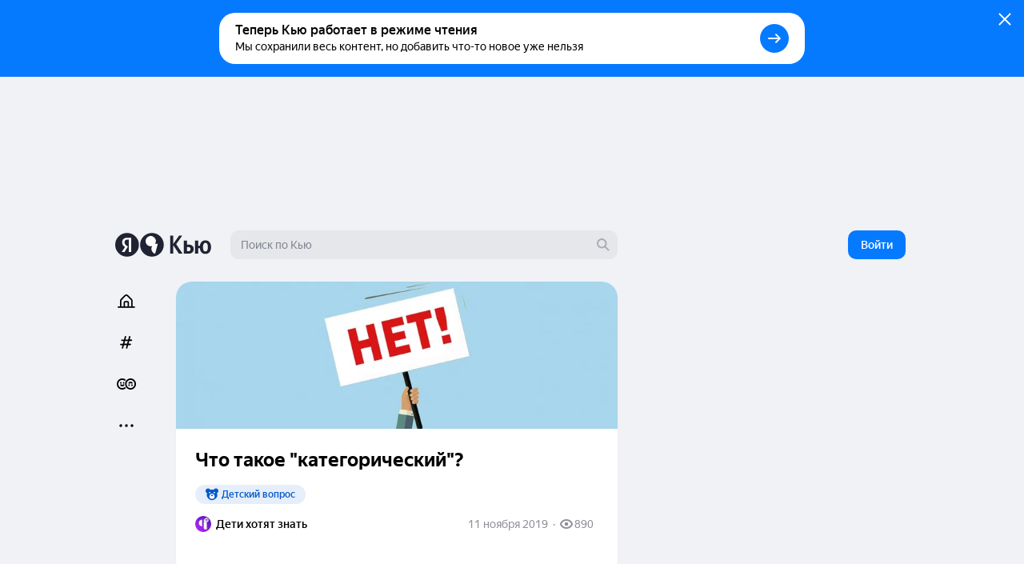

--- FILE ---
content_type: text/html; charset=utf-8
request_url: https://yandex.ru/q/question/chto_takoe_kategoricheskii_fb5fff19/
body_size: 70720
content:
<!DOCTYPE html><html lang="ru" class="ua_desktop ua_webkit ua_webkit_537 ua_chromium ua_chromium_131 ua_chrome ua_chrome_131 ua_macos ua_macos_10" data-reactroot=""><head><title>«Что такое &quot;категорический&quot;?» — Яндекс Кью</title><meta name="title" content="«Что такое &quot;категорический&quot;?» — Яндекс Кью"/><meta name="description" content="12 ноября 2019 Ольга Николаевна ответила: КАТЕГОРИЧЕСКИЙ, -ая, -ое. 1. Ясный, безусловный, не допускающий иных толкований. К. ответ. Категорическое суждение. 2. Решительный, не допускающий возражен..."/><meta name="application-name" content="Яндекс Кью"/><link rel="canonical" href="https://yandex.ru/q/question/chto_takoe_kategoricheskii_fb5fff19/"/><meta property="og:title" content="«Что такое &quot;категорический&quot;?» — Яндекс Кью"/><meta property="og:description" content="12 ноября 2019 Ольга Николаевна ответила: КАТЕГОРИЧЕСКИЙ, -ая, -ое. 1. Ясный, безусловный, не допускающий иных толкований. К. ответ. Категорическое суждение. 2. Решительный, не допускающий возражен..."/><meta property="og:url" content="https://yandex.ru/q/question/chto_takoe_kategoricheskii_fb5fff19/"/><meta property="og:site_name" content="Яндекс Кью"/><meta property="og:type" content="website"/><meta property="twitter:title" content="«Что такое &quot;категорический&quot;?» — Яндекс Кью"/><meta property="twitter:description" content="12 ноября 2019 Ольга Николаевна ответила: КАТЕГОРИЧЕСКИЙ, -ая, -ое. 1. Ясный, безусловный, не допускающий иных толкований. К. ответ. Категорическое суждение. 2. Решительный, не допускающий возражен..."/><meta property="twitter:card" content="summary_large_image"/><meta property="og:image" content="https://yandex.ru/znatoki/og/question/071eefea-c09d-4cb5-9173-b12e5e6124f8/?target=og"/><meta property="og:image:width" content="1200"/><meta property="og:image:height" content="630"/><meta property="vk:image" content="https://yandex.ru/znatoki/og/question/071eefea-c09d-4cb5-9173-b12e5e6124f8/?target=vk"/><meta property="vk:image:width" content="1020"/><meta property="vk:image:height" content="456"/><meta property="yandex_recommendations_title" content="Что такое &quot;категорический&quot;?"/><meta property="yandex_recommendations_image" content="https://avatars.mds.yandex.net/get-znatoki-cover/1357594/2a0000016e5a7e088a38d6436ec3d782682b/touch"/><meta name="referrer" content="no-referrer-when-downgrade"/><meta name="mobile-web-app-capable" content="yes"/><style id="critical">/*! normalize.css v7.0.0 | MIT License | github.com/necolas/normalize.css */html{-ms-text-size-adjust:100%;-webkit-text-size-adjust:100%;height:100%;line-height:1.15}body{min-height:100%}h1,h2,h3,h4,h5,h6{font-weight:400}figcaption,figure,main{display:block}figure{margin:1em 40px}hr{-webkit-box-sizing:content-box;box-sizing:content-box;height:0;overflow:visible}pre{font-family:monospace;font-size:1em}a{-webkit-text-decoration-skip:objects;background-color:transparent}abbr[title]{border-bottom:none;text-decoration:underline;-webkit-text-decoration:underline dotted;text-decoration:underline dotted}b,strong{font-weight:inherit;font-weight:bolder}code,kbd,samp{font-family:monospace;font-size:1em}dfn{font-style:italic}mark{background-color:#ff0;color:#000}small{font-size:80%}sub,sup{font-size:75%;line-height:0;position:relative;vertical-align:baseline}sub{bottom:-.25em}sup{top:-.5em}img{border-style:none}svg:not(:root){overflow:hidden}button,input,optgroup,select,textarea{font-family:sans-serif;font-size:100%;line-height:1.15;margin:0}input,textarea{-webkit-appearance:none;-moz-appearance:none;appearance:none;border-radius:0}button,input{overflow:visible}button,select{text-transform:none}[type=reset],[type=submit],BUTTON,HTML [type=button]{-webkit-appearance:button}[type=button]::-moz-focus-inner,[type=reset]::-moz-focus-inner,[type=submit]::-moz-focus-inner,button::-moz-focus-inner{border-style:none;padding:0}[type=button]:-moz-focusring,[type=reset]:-moz-focusring,[type=submit]:-moz-focusring,button:-moz-focusring{outline:1px dotted ButtonText}fieldset{padding:.35em .75em .625em}legend{-webkit-box-sizing:border-box;box-sizing:border-box;color:inherit;display:table;max-width:100%;padding:0;white-space:normal}textarea{overflow:auto}[type=checkbox],[type=radio]{-webkit-box-sizing:border-box;box-sizing:border-box;padding:0}[type=number]::-webkit-inner-spin-button,[type=number]::-webkit-outer-spin-button{height:auto}[type=search]{-webkit-appearance:textfield;outline-offset:-2px}[type=search]::-webkit-search-cancel-button,[type=search]::-webkit-search-decoration{-webkit-appearance:none}::-webkit-file-upload-button{-webkit-appearance:button;font:inherit}DETAILS,MENU{display:block}summary{display:list-item}[hidden],template{display:none}table{border-collapse:collapse;border-spacing:0}td,th{padding:0}#adv-pseudo-container{display:none;left:-9999px;pointer-events:none;position:absolute;top:-9999px;visibility:hidden;width:100vw}.banner-root,.page-root,.rules-banner{display:none}body{margin:0}.hidden{display:none}.caps{font-size:11px}.caps,.caps-mobile{letter-spacing:1px;line-height:16px;text-transform:uppercase}.caps-mobile{font-size:12px}.link,.remove-highlight{-webkit-tap-highlight-color:transparent}.link{color:#04b;text-decoration:none}.link:active{opacity:.65;-webkit-transition:opacity .1s ease-out;transition:opacity .1s ease-out}.link:focus{outline:none}.ua_desktop .link:hover{color:red}.ua_desktop .link_no-hover:hover{color:#000}.link-grey{-webkit-tap-highlight-color:transparent;color:#04b;color:rgba(0,0,0,.4);text-decoration:none}.link-grey:active{opacity:.65;-webkit-transition:opacity .1s ease-out;transition:opacity .1s ease-out}.link-grey:focus{outline:none}.ua_desktop .link-grey:hover{color:red}.ua_desktop .link-grey_no-hover:hover{color:#000}.link-bluegrey{-webkit-tap-highlight-color:transparent;color:#02102f66;text-decoration:none}.link-bluegrey:active{opacity:.65;-webkit-transition:opacity .1s ease-out;transition:opacity .1s ease-out}.link-bluegrey:focus{outline:none}.ua_desktop .link-bluegrey:hover{color:red}.ua_desktop .link-bluegrey_no-hover:hover{color:#000}.link-black{-webkit-tap-highlight-color:transparent;color:#000;text-decoration:none}.link-black:active{opacity:.65;-webkit-transition:opacity .1s ease-out;transition:opacity .1s ease-out}.link-black:focus{outline:none}.ua_desktop .link-black:hover{color:red}.ua_desktop .link-black_no-hover:hover{color:#000}.link-user{-webkit-tap-highlight-color:transparent;color:#000;text-decoration:none}.link-user:active{opacity:.65;-webkit-transition:opacity .1s ease-out;transition:opacity .1s ease-out}.link-user:focus{outline:none}.ua_desktop .link-user:hover{color:red}.ua_desktop .link-user_no-hover:hover{color:#000}.link-white{-webkit-tap-highlight-color:transparent;color:#fff;text-decoration:none}.link-white:active{opacity:.65;-webkit-transition:opacity .1s ease-out;transition:opacity .1s ease-out}.link-white:focus{outline:none}.ua_desktop .link-white:hover{color:red}.ua_desktop .link-white_no-hover:hover{color:#000}.ua_desktop .link-white:hover{color:hsla(0,0%,100%,.6)}.username{color:#000}.tap:active{opacity:.65;-webkit-transition:opacity .1s ease-out;transition:opacity .1s ease-out}.userinput{word-wrap:break-word;word-break:break-word}.text-width{max-width:700px}.capitalizer:first-letter{text-transform:uppercase}.dbg,.dbg *{background-color:rgba(255,0,0,.1)}.noscroll:not(html),.ua_msie_11.noscroll{overflow:hidden}.transition-modal{-webkit-transition:visibility .5s,-webkit-transform .5s;transition:visibility .5s,-webkit-transform .5s;transition:transform .5s,visibility .5s;transition:transform .5s,visibility .5s,-webkit-transform .5s;-webkit-transition-timing-function:cubic-bezier(.4,0,.2,1);transition-timing-function:cubic-bezier(.4,0,.2,1)}.modal__share{min-height:203px}.spin2.spin2_view_default.spin2_tone_default.spin2_progress_yes{border-left-color:#202333;border-top-color:#202333}*,:after,:before{-webkit-box-sizing:border-box;box-sizing:border-box;margin:0;padding:0}body{-webkit-font-smoothing:antialiased;-moz-osx-font-smoothing:grayscale;font-family:YS Text,Arial,Helvetica,sans-serif;overflow-y:scroll;position:relative}button{-webkit-appearance:none;background:none;border:none;cursor:pointer;font-family:inherit}button:focus{outline:none}a{-webkit-tap-highlight-color:transparent;color:#067aff;cursor:pointer;text-decoration:none;-webkit-transition:opacity .1s ease-out,color .1s ease-out;transition:opacity .1s ease-out,color .1s ease-out}a:active{opacity:.65}a:hover{color:#000}a:focus{outline:none}p{margin-bottom:7px;margin-top:0}p:last-child{margin-bottom:0}.q-page{-webkit-box-flex:1;-ms-flex:1 1;flex:1 1;-ms-flex-direction:column;flex-direction:column;width:100%}.page,.q-page{-webkit-box-orient:vertical;-webkit-box-direction:normal;display:-webkit-box;display:-ms-flexbox;display:flex}.page{--yandex-mssngr-widget-popup-base-z-index:800;-ms-flex-direction:column;flex-direction:column;min-width:1024px}.page_gray{background:#f0f2f5}.banner-root{display:block}.page-root{-webkit-box-orient:vertical;-webkit-box-direction:normal;-webkit-box-flex:1;display:-webkit-box;display:-ms-flexbox;display:flex;-ms-flex:1 1;flex:1 1;-ms-flex-direction:column;flex-direction:column}.formatted{display:inline}.formatted pre{background:rgba(32,35,51,.05);border-radius:4px;overflow-x:auto;padding:20px}.formatted pre code{font-family:menlo,Ubuntu Mono,consolas,source-code-pro,monospace}.formatted blockquote{border-left:1px solid #202333;font-style:italic;padding:3px 12px}.formatted ol,.formatted ul{list-style-position:outside;margin-left:24px}.formatted ul{list-style-type:disc}.formatted .atomic-image{-webkit-box-orient:vertical;-webkit-box-direction:normal;-webkit-box-pack:center;-ms-flex-pack:center;-ms-flex-line-pack:stretch;-webkit-box-align:center;-ms-flex-align:center;align-content:stretch;align-items:center;background:rgba(32,35,51,.05);border-radius:8px;cursor:-webkit-zoom-in;cursor:zoom-in;display:-webkit-box;display:-ms-flexbox;display:flex;-ms-flex-direction:column;flex-direction:column;-ms-flex-wrap:nowrap;flex-wrap:nowrap;justify-content:center;margin-bottom:16px;margin-top:16px;max-width:100%;overflow:hidden}.formatted .atomic-image img{display:block;max-height:732px;max-width:100%;-webkit-user-select:auto;-moz-user-select:auto;-ms-user-select:auto;user-select:auto}.formatted figure{margin:0}.formatted figcaption{color:rgba(32,35,51,.7);cursor:text;font-size:14px;line-height:20px;padding:16px;text-align:center;width:100%}.formatted figure.atomic-video{height:0;max-width:100%;padding:28.125% 0;position:relative}.formatted figure.atomic-video iframe{bottom:0;height:100%;left:0;position:absolute;right:0;top:0;width:100%}.formatted figure.atomic-music{margin:12px 0;overflow:hidden}.formatted blockquote,.formatted ol,.formatted p,.formatted pre,.formatted ul{margin-top:12px}.formatted blockquote:first-child,.formatted ol:first-child,.formatted p:first-child,.formatted pre:first-child,.formatted ul:first-child{margin-top:0}.formatted p:first-child{display:inline}.formatted a[id]{margin-top:-76px;padding-top:76px}.formatted h1{font-size:28px;font-weight:900;line-height:32px}.formatted h2{font-size:24px;font-weight:900;line-height:28px;margin-bottom:20px;margin-top:36px}.formatted h3{font-size:18px;font-weight:700;line-height:22px;margin-bottom:12px;margin-top:24px}.formatted .table__content-wrapper{-webkit-box-sizing:border-box;box-sizing:border-box;display:inline-block;vertical-align:middle}.formatted .table__content{border:1px solid #e5e5e5;border-collapse:collapse;white-space:normal}.formatted .table__cell{text-align:left;vertical-align:top}.formatted .table__cell[class][class]{display:table-cell}.formatted .table__cell.column{padding-right:4px}.formatted .table__cell.column+.column{padding-left:4px;padding-right:0}.formatted .table{display:inline-block;max-width:100%;word-break:normal}.formatted .table__content-wrapper{max-width:100%;overflow-y:auto}.formatted .table_style_default .table__content-wrapper{border-radius:4px}.formatted .table_style_default .table__cell{padding:12px}.formatted .table_style_default.table_vertical-border .table__cell{border-left:1px solid #e5e5e5;border-right:1px solid #e5e5e5}.formatted .table_style_default .table__row+.table__row .table__cell{border-top:1px solid #e5e5e5}.formatted .contents ol,.formatted .contents ul{font-size:14px;line-height:24px}.editor-popup{-webkit-box-orient:vertical;-webkit-box-direction:normal;display:-webkit-box;display:-ms-flexbox;display:flex;-ms-flex-direction:column;flex-direction:column;padding:10px;text-align:center;width:240px}.editor-popup,.editor-popup:before{border-radius:4px}.editor-popup__textinput{margin-bottom:10px}.editor-popup__textinput.editor-popup__textinput_error .textinput__box{border-color:rgba(255,0,0,.2)}.editor-popup__textinput.editor-popup__textinput_error.textinput_hovered_yes .textinput__box{border-color:rgba(255,0,0,.3)}.editor-popup__textinput.editor-popup__textinput_error .textinput__control::-webkit-input-placeholder{color:rgba(255,0,0,.4)}.editor-popup__textinput.editor-popup__textinput_error .textinput__control:-moz-placeholder,.editor-popup__textinput.editor-popup__textinput_error .textinput__control::-moz-placeholder{color:rgba(255,0,0,.4);opacity:1}.editor-popup__textinput.editor-popup__textinput_error .textinput__control:-ms-input-placeholder{color:rgba(255,0,0,.4)!important}.editor-popup__action{-webkit-tap-highlight-color:transparent;color:#04b;cursor:pointer;display:block;font-size:16px;line-height:22px;padding:12px 0;text-decoration:none;-webkit-transition:color .1s ease-out;transition:color .1s ease-out;width:100%}.editor-popup__action:active{opacity:.65;-webkit-transition:opacity .1s ease-out;transition:opacity .1s ease-out}.editor-popup__action:focus{outline:none}.ua_desktop .editor-popup__action:hover{color:red}.ua_desktop .editor-popup__action_no-hover:hover{color:#000}.editor-popup__action_disabled{color:#ddd;pointer-events:none}.editor-popup__delimeter{color:#999}.editor-popup__fileupload{display:inline-block;overflow:hidden;position:relative;vertical-align:baseline}.editor-popup__fileupload input[type=file]{cursor:pointer;font-size:200px;opacity:.001;position:absolute;right:0;top:0;z-index:2}.editor-popup.popup2_theme_normal.popup2_visible_yes{-webkit-animation-name:unset;animation-name:unset}.editor-popup.popup2_theme_normal.popup2_visible_yes.editor-popup_error{-webkit-animation-duration:.3s;animation-duration:.3s;-webkit-animation-name:shake;animation-name:shake}.popup2.popup2_tone_default.popup2_view_default{-webkit-box-shadow:0 8px 20px rgba(18,27,73,.1);box-shadow:0 8px 20px rgba(18,27,73,.1)}.popup2.popup2_tone_default.popup2_view_default:before{-webkit-box-shadow:none!important;box-shadow:none!important}.popup2.popup2_tone_default.popup2_view_default,.popup2.popup2_tone_default.popup2_view_default:before{border-radius:12px}.popup2.popup2_tone_default.popup2_view_default>:first-child{border-top-left-radius:12px;border-top-right-radius:12px}.popup2.popup2_tone_default.popup2_view_default>:last-child{border-bottom-left-radius:12px;border-bottom-right-radius:12px}.svg-defs,.svg-filters{height:0;pointer-events:none;position:absolute;visibility:hidden;width:0;z-index:-1}.x-scroll{position:relative;-webkit-transform:translateX(0);transform:translateX(0)}.x-scroll_scroll .x-scroll__i{margin-bottom:-20px;overflow-x:auto;overflow-y:hidden;padding-bottom:20px}.x-scroll__i,.x-scroll_scroll .x-scroll__i{font-size:0;line-height:0;position:relative;white-space:nowrap}.x-scroll__i{overflow:hidden;will-change:transform}.x-scroll__i_animate{-webkit-transition:-webkit-transform .5s cubic-bezier(.4,0,.2,1);transition:-webkit-transform .5s cubic-bezier(.4,0,.2,1);transition:transform .5s cubic-bezier(.4,0,.2,1);transition:transform .5s cubic-bezier(.4,0,.2,1),-webkit-transform .5s cubic-bezier(.4,0,.2,1)}.x-scroll__arrow{list-style:none;-webkit-user-select:none;-moz-user-select:none;-ms-user-select:none;user-select:none}.x-scroll__arrow_large .x-scroll__arrow__left,.x-scroll__arrow_large .x-scroll__arrow__right{-webkit-box-sizing:border-box;box-sizing:border-box;height:44px;margin-top:-22px;position:absolute;top:50%;-webkit-transition:opacity .1s ease-out;transition:opacity .1s ease-out;width:44px}.x-scroll__arrow_large .x-scroll__arrow__left:hover:before,.x-scroll__arrow_large .x-scroll__arrow__right:hover:before{-webkit-box-shadow:0 3px 10px 0 rgba(0,0,0,.1);box-shadow:0 3px 10px 0 rgba(0,0,0,.1);-webkit-transform:scale(1.04);transform:scale(1.04)}.x-scroll__arrow_large .x-scroll__arrow__left:active:before,.x-scroll__arrow_large .x-scroll__arrow__right:active:before{-webkit-box-shadow:0 1px 2px 0 rgba(0,0,0,.15);box-shadow:0 1px 2px 0 rgba(0,0,0,.15);-webkit-transform:scale(.96);transform:scale(.96)}.x-scroll__arrow_large .x-scroll__arrow__left:after,.x-scroll__arrow_large .x-scroll__arrow__left:before,.x-scroll__arrow_large .x-scroll__arrow__right:after,.x-scroll__arrow_large .x-scroll__arrow__right:before{content:"";height:100%;left:0;pointer-events:none;position:absolute;top:0;width:100%}.x-scroll__arrow_large .x-scroll__arrow__left:before,.x-scroll__arrow_large .x-scroll__arrow__right:before{background-color:#fff;border-radius:100px;-webkit-box-shadow:0 1px 2px 0 rgba(0,0,0,.15);box-shadow:0 1px 2px 0 rgba(0,0,0,.15);-webkit-transition:-webkit-box-shadow .1s ease-out,-webkit-transform .1s ease-out;transition:-webkit-box-shadow .1s ease-out,-webkit-transform .1s ease-out;transition:box-shadow .1s ease-out,transform .1s ease-out;transition:box-shadow .1s ease-out,transform .1s ease-out,-webkit-box-shadow .1s ease-out,-webkit-transform .1s ease-out}.x-scroll__arrow_large .x-scroll__arrow__left:after,.x-scroll__arrow_large .x-scroll__arrow__right:after{background:svg("arrow-right7x12") no-repeat 19px 15px}.x-scroll__arrow_large .x-scroll__arrow__left{left:-8px}@media (min-width:1485px){.x-scroll__arrow_large .x-scroll__arrow__left{left:-22px}}.x-scroll__arrow_large .x-scroll__arrow__left:after{-webkit-transform:scaleX(-1);transform:scaleX(-1)}.x-scroll__arrow_large .x-scroll__arrow__right{right:-8px}@media (min-width:1485px){.x-scroll__arrow_large .x-scroll__arrow__right{right:-22px}}.x-scroll__arrow__left,.x-scroll__arrow__right{opacity:1;pointer-events:all;will-change:opacity;z-index:2}.x-scroll__arrow__left.disabled,.x-scroll__arrow__right.disabled{opacity:.001;pointer-events:none}.x-scroll__arrow__link{cursor:pointer;display:block;height:100%}.x-scroll_similar{border-radius:4px;height:272px}.x-scroll_similar .x-scroll__i{margin-left:-16px;will-change:transform}.x-scroll_user-teasers{margin:0 -8px 15px}.x-scroll_user-teasers .x-scroll__arrow__left{left:-4px}.x-scroll_user-teasers .x-scroll__arrow__right{right:-4px}.notifications{bottom:20px;left:0;position:fixed;right:0;text-align:center;-webkit-user-select:none;-moz-user-select:none;-ms-user-select:none;user-select:none;z-index:1010}.notifications .popup2{display:inline-block;position:relative}.notifications__notification{margin-bottom:20px}.notifications__notification:last-child{margin-bottom:0}.notifications__notification .tooltip__description{padding:20px}.body-modal-active{overflow:hidden}.body-prevent-overscroll{-ms-scroll-chaining:none;overscroll-behavior:none}.hidden,.hidden-q-page{display:none}
._3RuBA48btr{-webkit-box-align:center;-ms-flex-align:center;align-items:center;display:-webkit-box;display:-ms-flexbox;display:flex;overflow:hidden;text-overflow:ellipsis;white-space:nowrap}._1iWz7EHwxa._1iWz7EHwxa{padding:0}
._1tWXpsfxUI{-webkit-tap-highlight-color:transparent;-webkit-box-orient:horizontal;-webkit-box-direction:normal;-webkit-box-pack:start;-ms-flex-pack:start;-ms-flex-line-pack:center;-webkit-box-align:center;-ms-flex-align:center;align-content:center;align-items:center;background:transparent;border:none;cursor:pointer;display:-webkit-inline-box;display:-ms-inline-flexbox;display:inline-flex;-ms-flex-direction:row;flex-direction:row;-ms-flex-wrap:nowrap;flex-wrap:nowrap;font-family:YS Text,Arial,Helvetica,sans-serif;justify-content:flex-start;outline:none;overflow:visible;position:relative;text-decoration:none;-ms-touch-action:manipulation;touch-action:manipulation;-webkit-user-select:none;-moz-user-select:none;-ms-user-select:none;user-select:none}._2ulku7XVfG svg>*{fill:currentColor}._4B7thS29_i{overflow:hidden;text-overflow:ellipsis;white-space:nowrap}._6VDlcJFtps{left:50%;margin-left:-8px;margin-top:-8px;position:absolute;top:50%}.Tb5OWn7dft{color:transparent!important;pointer-events:none}._3T-E1gY9GA{opacity:.3;pointer-events:none}
._23-vnDXWrg{-webkit-box-align:center;-ms-flex-align:center;align-items:center;background:rgba(32,35,51,.07);border-radius:8px;color:#000;display:-webkit-box;display:-ms-flexbox;display:flex;font-size:12px;font-weight:500;line-height:22px;padding:0 6px;-webkit-transition:background-color .1s ease;transition:background-color .1s ease}._23-vnDXWrg:hover{background:rgba(32,35,51,.15)}._34TVNC8nV4{color:rgba(32,35,51,.3);margin-right:4px}._34TVNC8nV4 path{fill:currentColor}
._3K5nCon8Im{-webkit-box-pack:justify;-ms-flex-pack:justify;color:#000;font-size:14px;justify-content:space-between;line-height:18px;width:100%}._1VbQRj1pV5,._3K5nCon8Im{display:-webkit-box;display:-ms-flexbox;display:flex}._1VbQRj1pV5{-webkit-box-align:center;-ms-flex-align:center;-ms-flex-negative:1;align-items:center;flex-shrink:1;margin-right:6px;overflow:hidden;text-overflow:ellipsis}._2VmDr6i9XH{color:#fff}._2VmDr6i9XH ._1eJboIqO8S,._2VmDr6i9XH ._2P0SwACO38,._2VmDr6i9XH .ZviXrsJOJF{color:hsla(0,0%,100%,.5)}._1eJboIqO8S,._2P0SwACO38,.ZviXrsJOJF{-ms-flex-negative:0;color:rgba(32,35,51,.5);flex-shrink:0}._1DA8Su08AW{margin-left:8px;white-space:nowrap}.ZviXrsJOJF{justify-self:flex-end}._11bD5LVAwM svg{color:rgba(32,35,51,.5)}
._1a6GYtiqME{-webkit-box-align:center;-ms-flex-align:center;align-items:center;display:-webkit-box;display:-ms-flexbox;display:flex;height:22px;overflow:hidden;position:relative}._2N0DA6VAOy{cursor:default}._1BiM6MLhcx{-ms-flex-negative:0;flex-shrink:0;margin-right:6px}.qnALKyc1Zr{overflow:hidden;text-overflow:ellipsis;white-space:nowrap}._2O49lJ8f45{font-weight:500}
._2afxyliADv{display:-webkit-box;display:-ms-flexbox;display:flex;-ms-flex-wrap:wrap;flex-wrap:wrap;margin-bottom:-6px}.dijScs-en4{background:rgba(32,35,51,.07);border-color:transparent;color:#202333}._3ODOreYDKV,._3ODOreYDKV:hover{color:#fff}._3ODOreYDKV._3QOmHNtGOz{border-color:hsla(0,0%,100%,.25)}._3ODOreYDKV.dijScs-en4{background:hsla(0,0%,100%,.2)}._3ODOreYDKV:hover{border-color:hsla(0,0%,100%,.7)}._1mXL-pfgyW{line-height:normal}._1mXL-pfgyW+._1mXL-pfgyW,._1mXL-pfgyW+._3QOmHNtGOz,._1mXL-pfgyW+._3SiE2zuEyV{margin-left:6px}
._284PP_MhZC{background-color:#fff;background-size:cover;border-radius:100%;-webkit-box-shadow:inset 0 0 0 1px rgba(0,0,0,.05);box-shadow:inset 0 0 0 1px rgba(0,0,0,.05);display:block;max-height:100%;max-width:100%;position:relative}._1P_6fLI-Ad[class]{-webkit-animation:none;animation:none;background-image:url("data:image/svg+xml;charset=utf-8,%3Csvg width='512' height='512' fill='none' xmlns='http://www.w3.org/2000/svg'%3E%3Cg clip-path='url(%23a)'%3E%3Cpath fill='%23BDBDBD' d='M0 0h512v512H0z'/%3E%3Cpath d='M374.881 331.164a139.175 139.175 0 0 0 20.899-92.557 139.11 139.11 0 0 0-43.279-84.428 138.872 138.872 0 0 0-87.306-36.989 138.854 138.854 0 0 0-90.684 27.672 139.086 139.086 0 0 0-51.84 79.449 139.193 139.193 0 0 0 11.14 94.236 138.993 138.993 0 0 0 68.934 65.145 138.815 138.815 0 0 0 94.632 5.724 139.483 139.483 0 0 0-12.633 125.491 139.388 139.388 0 0 0 36.788 53.371 139.218 139.218 0 0 0 56.936 30.934l72.053-269.042a138.386 138.386 0 0 0-75.64.994Z' fill='%23fff'/%3E%3Ccircle cx='416.349' cy='467.599' r='141.65' fill='%23fff'/%3E%3Cpath d='M403.875 209H103.25v39.75c0 9.084 3.569 17.795 9.919 24.219C119.52 279.392 128.133 283 137.114 283h40.118c8.981 0 17.594-3.608 23.945-10.031 6.35-6.424 9.918-15.135 9.918-24.219v-19.063h27.837v19.063c0 9.084 3.567 17.795 9.917 24.219C255.2 279.392 263.813 283 272.794 283h40.118c8.981 0 17.594-3.608 23.945-10.031 6.35-6.424 9.919-15.135 9.919-24.219v-19.063h57.065l.034-20.687Z' fill='%23202333'/%3E%3C/g%3E%3Cdefs%3E%3CclipPath id='a'%3E%3Cpath fill='%23fff' d='M0 0h512v512H0z'/%3E%3C/clipPath%3E%3C/defs%3E%3C/svg%3E");background-size:cover}._1Q_EKxfYym{height:16px;min-height:16px;min-width:16px;width:16px}._2Xm8j-piua{height:20px;min-height:20px;min-width:20px;width:20px}.fqSI6l9EFP{height:24px;min-height:24px;min-width:24px;width:24px}._2MFfXL5MIl{height:28px;min-height:28px;min-width:28px;width:28px}._21cZspu2si{height:32px;min-height:32px;min-width:32px;width:32px}.YLAcfWHWOs{height:36px;min-height:36px;min-width:36px;width:36px}.foXfMM7pSm{height:44px;min-height:44px;min-width:44px;width:44px}._1WuB28hfYj{height:52px;min-height:52px;min-width:52px;width:52px}._3_EGZHuxI4{height:56px;min-height:56px;min-width:56px;width:56px}._2Fh-z6ZE8M{height:60px;min-height:60px;min-width:60px;width:60px}._2fPB2Y0Nxy{height:72px;min-height:72px;min-width:72px;width:72px}.L0E1_phsMF{height:80px;min-height:80px;min-width:80px;width:80px}._1NohzwWa9i{height:96px;min-height:96px;min-width:96px;width:96px}._1mKzeRpyR6{height:120px;min-height:120px;min-width:120px;width:120px}._3eV8EK2qc0{height:172px;min-height:172px;min-width:172px;width:172px}._1oY4aPsQr6{border:3px solid #fff;height:24px;min-height:24px;min-width:24px;width:24px}._9m6KaAwq4D{border:3px solid #fff;height:52px;min-height:52px;min-width:52px;width:52px}._1jO4E0d8QL{border:4px solid #fff;height:60px;min-height:60px;min-width:60px;width:60px}.y2ItF96_lY{border:6px solid #fff;height:96px;min-height:96px;min-width:96px;width:96px}._1uSk79YOo2{border:2px solid #fff;height:122px;min-height:122px;min-width:122px;width:122px}._1S_rqtalqz{border:6px solid #fff;height:172px;min-height:172px;min-width:172px;width:172px}._1dFWIwovSC,.HdIIkRcKHI{left:-3px;position:absolute;top:-3px}._16hCSs3uzt{left:-4px;position:absolute;top:-4px}._2iv37z1EFM,._2tt8ryAnoB,._2W5bfCpLTL{left:-6px;position:absolute;top:-6px}._2Xm8j-piua ._1PgDHmsnCm,.fqSI6l9EFP ._1PgDHmsnCm{height:12px;width:12px}._2ZsoMmuVlh[class]{-webkit-animation:none;animation:none;background-position:50%;background-repeat:no-repeat;background-size:cover}
._1mHboV0ASi{display:inline-block;font-size:0;line-height:0}._1441G8v81v{-webkit-box-sizing:content-box;box-sizing:content-box;display:inline-block}._1IQcN1njoO{border:1px solid #fff}._1IQcN1njoO:not(:first-child){margin-left:-6px}._2Edex9o8lc._1IQcN1njoO:not(:first-child){margin-left:-12px}._1bwQQGa_SL{border:1px solid #fff}._1bwQQGa_SL:not(:first-child){margin-left:-8px}._36Lnwy5-As{border:3px solid #fff}._36Lnwy5-As:not(:first-child){margin-left:-19px}._1MtKseMmjp{border:2px solid #fff}._1MtKseMmjp:not(:first-child){margin-left:-10px}.nuLkyzUjCV{border:2px solid}.nuLkyzUjCV:not(:first-child){margin-left:-10px}._2BmDNiiTRT{border:2px solid #fff}._2BmDNiiTRT:not(:first-child){margin-left:-12px}
.K7rbHx1nGM{-webkit-box-align:center;-ms-flex-align:center;-webkit-box-pack:center;-ms-flex-pack:center;align-items:center;display:-webkit-inline-box;display:-ms-inline-flexbox;display:inline-flex;font-weight:500;justify-content:center;position:relative;-webkit-transition:color .1s ease-out,border .1s ease-out,-webkit-transform .1s ease-out;transition:color .1s ease-out,border .1s ease-out,-webkit-transform .1s ease-out;transition:transform .1s ease-out,color .1s ease-out,border .1s ease-out;transition:transform .1s ease-out,color .1s ease-out,border .1s ease-out,-webkit-transform .1s ease-out}.K7rbHx1nGM:active{-webkit-transform:scale(.96);transform:scale(.96)}.K7rbHx1nGM:before{background:rgba(32,35,51,.07);content:"";opacity:0;position:absolute;-webkit-transition:opacity .1s ease-out;transition:opacity .1s ease-out}._1ipyXcyfqz:hover:before{bottom:0;left:0;right:0;top:0}.K7rbHx1nGM:hover:before{opacity:1}.ua_e2e .K7rbHx1nGM:hover:before{display:none}._3XMEjr8TLY:before{bottom:0;left:0;right:0;top:0}._1kVmc-9NHS:before{bottom:0;left:-12px;right:-12px;top:0}._1Fi9U8MLPu:before{display:none}._2mON2CgeSk{opacity:.3;-webkit-transition:opacity .1s ease-out;transition:opacity .1s ease-out}._2mON2CgeSk:hover{opacity:1}._2mON2CgeSk:before{display:none}.aczdglEtUM{-webkit-transition:-webkit-transform .1s ease-out;transition:-webkit-transform .1s ease-out;transition:transform .1s ease-out;transition:transform .1s ease-out,-webkit-transform .1s ease-out}.aczdglEtUM:hover{-webkit-transform:translateY(-2px);transform:translateY(-2px)}._1AL7HKnQEJ:hover{color:#067aff}._3GMZy6Ufbx{color:#000}._1vtaSujuc0{color:rgba(32,35,51,.5)}._3tS52rF-YR{color:rgba(32,35,51,.15)}._1vtaSujuc0:hover{color:#000}._3U3X9_t8nG{color:#000;font-weight:400}._3W6Msj3xfU,._3W6Msj3xfU:hover{color:#fff}._3W6Msj3xfU:before{background:hsla(0,0%,100%,.2)}._3GZ116sFAk{color:rgba(32,35,51,.5)}._3GZ116sFAk:hover{color:#000}._3GZ116sFAk:before{background:hsla(0,0%,100%,.5)}._2b_AH0e6lX{border:1px solid rgba(32,35,51,.15);color:rgba(32,35,51,.5)}._2b_AH0e6lX:hover{background:rgba(32,35,51,.07);color:#000}._6XAtzQyqxM{color:hsla(0,0%,100%,.5)}._6XAtzQyqxM:hover{color:#fff}._6XAtzQyqxM:before{background:hsla(0,0%,100%,.2)}._1CZXcl6n3A{font-size:14px;height:24px;line-height:24px;min-width:24px}._1CZXcl6n3A:before{border-radius:24px}.Id94VMcgIk{font-size:14px;height:32px;line-height:32px;min-width:32px}.Id94VMcgIk:before{border-radius:32px}.bilkGTouPQ{font-size:14px;height:36px;line-height:36px;min-width:36px}.bilkGTouPQ:before{border-radius:36px}.wj1MsJUV4B{font-size:16px;height:40px;line-height:40px;min-width:40px}.wj1MsJUV4B:before{border-radius:40px}._1HQbciO-8Z{font-size:16px;height:44px;line-height:44px;min-width:44px;padding:12px}._1HQbciO-8Z:before{border-radius:44px}._1qtFe7p9ct{width:100%}.K7rbHx1nGM.SrseM3bzyF{color:rgba(32,35,51,.5);font-size:14px;font-style:normal;font-weight:500;line-height:20px}.K7rbHx1nGM.SrseM3bzyF:hover{background:rgba(32,35,51,.07);color:#000}
._1C1KEB1sI5{background:#fff;border-radius:20px;-webkit-box-shadow:0 1px 1px rgba(32,35,51,.04),0 2px 4px rgba(32,35,51,.02);box-shadow:0 1px 1px rgba(32,35,51,.04),0 2px 4px rgba(32,35,51,.02);padding:20px}._1jkHa16IFv{margin-top:48px}._3zmOdpLMO9{margin-bottom:12px}
._3j1qdqXge0{width:100%}._3toSztKq4J{-webkit-box-pack:justify;-ms-flex-pack:justify;justify-content:space-between;margin-bottom:16px}._3ql8MghRwL,._3toSztKq4J{display:-webkit-box;display:-ms-flexbox;display:flex}._3ql8MghRwL{-webkit-box-align:center;-ms-flex-align:center;align-items:center;color:rgba(32,35,51,.5)}._3UE6g5oacu{margin-bottom:24px}.bjKTUXWTx0{font-size:12px;font-weight:500;letter-spacing:1px;line-height:16px;text-transform:uppercase}._1B2pfsiwZe{margin-bottom:24px}._1B2pfsiwZe:last-child{margin-bottom:0}._1byJHwjhKW{margin-left:6px}._1byJHwjhKW>path{fill:currentColor}
._1eNXQCsJAn{margin-right:8px}._2M0FbMnNJQ path{fill:rgba(32,35,51,.7)}._3twgBeDvKE path{fill:rgba(32,35,51,.3)}
._2OltbwLVa7{-webkit-box-align:center;-ms-flex-align:center;align-items:center;display:-webkit-box;display:-ms-flexbox;display:flex}._1flPyEx6SZ{border:1px solid #c7e9e0;border-radius:8px;font-size:12px;height:24px;line-height:16px}._1z1GTblUNr ._1JeKX63_S0{height:16px;width:16px}._1z1GTblUNr._2VgjH_tPxr{color:#b1844e}._1z1GTblUNr._1LLLSQ3G5t,._1z1GTblUNr._2VgjH_tPxr,._1z1GTblUNr.CtbXxa4hCw{background:none;border:none;padding:0}._2OltbwLVa7 ._1XIFa6jwOc,._2OltbwLVa7 ._1z1GTblUNr{-webkit-box-align:baseline;-ms-flex-align:baseline;align-items:baseline;background:none;border:none;padding:0}._2OltbwLVa7 ._1XIFa6jwOc{padding-left:6px}._1XIFa6jwOc ._1JeKX63_S0{bottom:-2px;position:relative}._1XIFa6jwOc._1LLLSQ3G5t,._1z1GTblUNr._1LLLSQ3G5t{color:#009e81}._1XIFa6jwOc.CtbXxa4hCw,._1z1GTblUNr.CtbXxa4hCw{color:#015692}
._2YnPBzfyTa{-webkit-box-align:center;-ms-flex-align:center;align-items:center;border-radius:6px;display:-webkit-box;display:-ms-flexbox;display:flex;padding:2px 4px}._3jbFlDifjk{font-family:YS Text,Arial,Helvetica,sans-serif;font-size:12px;font-weight:500;line-height:16px;margin-left:4px;white-space:nowrap}._3BlzYsnAr-{background:#e8f1f8}._254gnPbe9D{color:#08253e}._1n7KL3MY7a{border:1px solid rgba(199,233,224,.5);padding:2px 6px}._1T1nZDXO2R{color:#043c2d}._358MaAHO1Q{background:#f5efe3}._1SAqom3EEl{color:#47340c}.-h8UQrDeT-,._8tyvzZmrY8{color:rgba(32,35,51,.5)}._1B-OxSAb0i path{fill:currentColor}._3ubIp8B8zD ._3jbFlDifjk{font-size:14px}._3ubIp8B8zD._1n7KL3MY7a{border-radius:8px;padding:4px 6px}._23ANYYAQhm{color:#788ba8}
._1tA2zWQ4-e{position:relative}._3LZ19rGa5k{padding:22px 24px 24px}
._3OdYlZSPfk{height:24px;padding:4px;-webkit-transition:-webkit-transform .1s ease-out;transition:-webkit-transform .1s ease-out;transition:transform .1s ease-out;transition:transform .1s ease-out,-webkit-transform .1s ease-out;width:24px}._3b1C4CunDb{-webkit-transform:rotate(-180deg);transform:rotate(-180deg)}
._7iwKOLzl5f{position:relative}.WSKdw0IyF1.WSKdw0IyF1{color:rgba(32,35,51,.5);margin-top:-2px;opacity:0;pointer-events:none;position:absolute;right:-2px;top:50%;-webkit-transform:translate(100%,-50%)!important;transform:translate(100%,-50%)!important;-webkit-transition:opacity .2s ease-out;transition:opacity .2s ease-out;visibility:hidden;z-index:1}.WSKdw0IyF1.WSKdw0IyF1:hover{color:#202333}._1Ur62yPI9e._1Ur62yPI9e{margin-top:0}._1Lsx4htfP0._1Lsx4htfP0{opacity:1;pointer-events:auto;visibility:visible}
.Va8FEjJEX-{margin-bottom:4px}.Va8FEjJEX-._2FaUI39XcC:before{background:rgba(32,35,51,.07);content:"";display:block;height:1px;margin:0 24px 4px 48px}._3qhg5xRJ0L{-webkit-box-orient:vertical;-webkit-box-direction:normal;-webkit-box-align:start;-ms-flex-align:start;-webkit-box-pack:center;-ms-flex-pack:center;align-items:flex-start;border-radius:14px;display:-webkit-box;display:-ms-flexbox;display:flex;-ms-flex-direction:column;flex-direction:column;justify-content:center;min-height:48px;padding:12px;-webkit-transition:background-color .1s ease-out,opacity .1s ease-out,-webkit-transform .1s ease-out;transition:background-color .1s ease-out,opacity .1s ease-out,-webkit-transform .1s ease-out;transition:transform .1s ease-out,background-color .1s ease-out,opacity .1s ease-out;transition:transform .1s ease-out,background-color .1s ease-out,opacity .1s ease-out,-webkit-transform .1s ease-out;width:100%}._3qhg5xRJ0L:active{opacity:.85}._3qhg5xRJ0L:hover{background:hsla(0,0%,100%,.5)}._2oQWvNSfpM{-webkit-box-shadow:0 1px 1px rgba(32,35,51,.04),0 2px 4px rgba(32,35,51,.02);box-shadow:0 1px 1px rgba(32,35,51,.04),0 2px 4px rgba(32,35,51,.02)}._2oQWvNSfpM,._2oQWvNSfpM:hover{background:#fff}._1psZhnDnRL{-webkit-box-align:center;-ms-flex-align:center;align-items:center;color:#000;display:-webkit-box;display:-ms-flexbox;display:flex;width:100%}._2oQWvNSfpM ._1psZhnDnRL{color:#067aff}._39Wu8eHlDx{color:rgba(32,35,51,.5);font-size:14px;font-weight:400;line-height:20px}._38DijSr87h{color:#000;font-size:16px;font-weight:500;line-height:20px;overflow:hidden;text-overflow:ellipsis;white-space:nowrap}._3aXTp3F9Y5 ._38DijSr87h{color:rgba(32,35,51,.7);font-size:14px;font-weight:400}._3gV2m6Urpn{position:relative}._1X0FQA-kCL{margin-right:12px}._1X0FQA-kCL,._2nA-9p6XQr{-ms-flex-negative:0;flex-shrink:0}._2nA-9p6XQr{margin-left:12px}._3q0THMdISF path{fill:currentColor}.SFvyoMQmJP{-ms-flex-negative:0;flex-shrink:0;height:24px;margin-right:12px;width:24px}._3DCIoGtdqm{background:#e0e0e2;border-radius:24px;color:#000;font-size:12px;font-weight:500;line-height:16px;margin-left:6px;min-width:20px;overflow:hidden;padding:2px 6px;text-align:center;text-overflow:ellipsis;-webkit-transition:color 0s ease-out;transition:color 0s ease-out;white-space:nowrap;z-index:1}._3DCIoGtdqm.p5zxH5kF8z{background:rgba(32,35,51,.07);color:#000}._3DCIoGtdqm._2SmdwtHbM0{background:#067aff;color:#fff}._3e9nO_l3mI:after,.Jl3YMHAZnb:after{-webkit-animation:N1Aw-H6XL1 .2s ease-out forwards;animation:N1Aw-H6XL1 .2s ease-out forwards;background-color:#ef3328;border-radius:50%;content:"";height:6px;position:absolute;width:6px}._2UZrd1vFEp{border-radius:6px;margin-right:12px}.Jl3YMHAZnb:after{right:-9px;top:-14px}._3e9nO_l3mI:after{display:none;right:7px;top:7px}._19a4YzYP0p{display:none}@media (max-width:1348px){._3qhg5xRJ0L{-webkit-box-align:center;-ms-flex-align:center;align-items:center;min-height:44px;padding-left:0;padding-right:0}._2UZrd1vFEp{margin-right:0}._2nA-9p6XQr,._38DijSr87h{display:none}._3DCIoGtdqm{border:2px solid #efeff1;font-size:10px;line-height:12px;max-width:30px;padding:2px 4px;position:absolute;right:0;top:4px;z-index:3}._2oQWvNSfpM ._3DCIoGtdqm{border-color:#fff}._1psZhnDnRL{-webkit-box-pack:center;-ms-flex-pack:center;justify-content:center;padding:0}._3e9nO_l3mI:after{display:block}.Jl3YMHAZnb:after{display:none;left:0}._1X0FQA-kCL,.SFvyoMQmJP{margin-right:0;margin-top:0}._19a4YzYP0p{display:block}}
._1jc5WvoRDf{-ms-flex-negative:0;display:-webkit-box;display:-ms-flexbox;display:flex;flex-shrink:0}
.Ms31d6em9G{display:none}@media (max-width:1348px){._2MSXa7ARmh{display:none}.Ms31d6em9G{-ms-flex-negative:0;display:inline;flex-shrink:0}}
._3NqRt8p6lO{background:#fff;border-radius:28px;-webkit-box-shadow:0 1px 1px rgba(32,35,51,.04),0 2px 4px rgba(32,35,51,.02);box-shadow:0 1px 1px rgba(32,35,51,.04),0 2px 4px rgba(32,35,51,.02);padding:16px;text-align:left;width:184px}._3aSu8SrCzA{-webkit-box-align:center;-ms-flex-align:center;-webkit-box-pack:center;-ms-flex-pack:center;align-items:center;border-radius:12px;display:-webkit-box;display:-ms-flexbox;display:flex;height:44px;justify-content:center;margin-bottom:12px;width:44px}._2vq5SuP0wS path,.e1yu7_CH2V path{fill:currentColor}._2vq5SuP0wS{background:rgba(0,119,0,.07);color:#070}.e1yu7_CH2V{background:rgba(24,106,213,.07);color:#186ad5}._3UyBAKMyey{background:#f1f1f6}._2aU1batJsy{color:#202333;font-size:40px;font-weight:700;line-height:47px;margin-bottom:4px}._2wVjjh0w-t{color:rgba(32,35,51,.7);font-size:14px;font-weight:400}
.NNNJlYOBkn.NNNJlYOBkn{max-height:600px;overflow-y:auto}._1xJ6qKHpge{-ms-flex-negative:0;flex-shrink:0;margin-left:8px;-webkit-transition:-webkit-transform .1s ease-out;transition:-webkit-transform .1s ease-out;transition:transform .1s ease-out;transition:transform .1s ease-out,-webkit-transform .1s ease-out}._1AkawXEb48{-webkit-transform:rotate(-180deg);transform:rotate(-180deg)}.f7NbxXFOsM{display:-webkit-box;display:-ms-flexbox;display:flex;min-width:36px}
._16G_StknZR{margin-left:8px;padding-top:16px;width:260px}._2gmwWs4qMU,.x_HfV_E4u5{-webkit-box-align:center;-ms-flex-align:center;align-items:center;display:-webkit-box;display:-ms-flexbox;display:flex}.x_HfV_E4u5{-ms-flex-wrap:wrap;flex-wrap:wrap}.qHY81dT5_w+.qHY81dT5_w{margin-left:8px}._2PNDhHmcez{color:rgba(32,35,51,.3);font-size:12px;font-weight:500;line-height:16px;margin-right:12px;margin-top:8px}._2PNDhHmcez:hover{color:#202333}.nwDdst98GL+._2PNDhHmcez{margin-right:4px}._31W3nbTBgd{background:#ef3328;border-radius:6px;height:6px;left:100%;position:absolute;top:0;width:6px}._2PNDhHmcez._3se4zTu6P2{color:#202333;margin-right:20px;position:relative}._2PNDhHmcez._3se4zTu6P2:hover,.KfDvp_zqZ_{color:rgba(32,35,51,.3)}.KfDvp_zqZ_{font-size:12px;line-height:16px;margin-top:8px}.KfDvp_zqZ_ ._2PNDhHmcez{font-weight:400;margin-right:0}@media (max-width:1348px){._16G_StknZR{display:none}}._3CYS8LWmGb{height:16px;margin-right:8px;width:16px}._1_Mpb1lQAb{-webkit-box-align:center;-ms-flex-align:center;align-items:center;background:rgba(32,35,51,.05);border-radius:10px;color:#202333;display:-webkit-inline-box;display:-ms-inline-flexbox;display:inline-flex;font-size:12px;font-weight:500;line-height:16px;margin-top:12px;padding:8px}._3KY3z_6mOX{max-width:100px}
._2VO9vYf2BU{margin-right:14px;min-width:68px}._2yNEVrwsrw{position:absolute;right:-30px}._2uUquxVnQk{-webkit-box-pack:center;-ms-flex-pack:center;-webkit-box-align:center;-ms-flex-align:center;align-items:center;display:-webkit-box;display:-ms-flexbox;display:flex;justify-content:center}.BJ1mBzBr62{position:relative;z-index:2}._112V0Zc2Hb{height:10px;width:82px}.dehVk-lN9R{-webkit-box-orient:horizontal;-webkit-box-direction:normal;-webkit-box-pack:justify;-ms-flex-pack:justify;-ms-flex-line-pack:stretch;-webkit-box-align:center;-ms-flex-align:center;align-content:stretch;align-items:center;display:-webkit-box;display:-ms-flexbox;display:flex;-ms-flex-direction:row;flex-direction:row;-ms-flex-wrap:nowrap;flex-wrap:nowrap;justify-content:space-between;overflow:hidden}.TP66pfqnJy{margin-right:8px}._3Dtd0GARoV{color:rgba(32,35,51,.7);font-weight:400;margin-left:4px}._2a4AWmECNW{margin-left:3px}@media (max-width:1348px){.NudMTH7TaD[class]{min-width:unset}.NudMTH7TaD ._2a4AWmECNW{display:none}}
._7i12BlP8eE{background-color:#fff;background-repeat:no-repeat;background-size:cover;display:block;-webkit-filter:drop-shadow(0 1px 4px rgba(0,0,0,.04)),drop-shadow(0 6px 18px rgba(13,35,67,.08));filter:drop-shadow(0 1px 4px rgba(0,0,0,.04)),drop-shadow(0 6px 18px rgba(13,35,67,.08));-webkit-mask-image:-webkit-radial-gradient(#fff,#000);max-height:100%;max-width:100%;overflow:hidden;position:relative}._2tKSEnf-Ge{border-radius:6px;height:16px;min-height:16px;min-width:16px;width:16px}._2kxrDFNX3k{border-radius:6px;height:20px;min-height:20px;min-width:20px;width:20px}.K3ZxZoN9hj{border-radius:6px;height:24px;min-height:24px;min-width:24px;width:24px}._1OmfBTrE-q{border-radius:8px;height:28px;min-height:28px;min-width:28px;width:28px}._3daswfxf-G{border-radius:10px;height:32px;min-height:32px;min-width:32px;width:32px}.cvc3WOzTmW{border-radius:12px;height:36px;min-height:36px;min-width:36px;width:36px}._3nCwHNylp4{border-radius:12px;height:44px;min-height:44px;min-width:44px;width:44px}.h_QlSboicz{border-radius:18px;height:52px;min-height:52px;min-width:52px;width:52px}.wW0Ro-LyRM{border-radius:20px;height:56px;min-height:56px;min-width:56px;width:56px}._2hmDOTLLae{border-radius:19px;height:68px;min-height:68px;min-width:68px;width:68px}._3Y7-Mw1Y3d{border-radius:32px;height:96px;min-height:96px;min-width:96px;width:96px}._3O9Xc7srLA{border-radius:40px;height:128px;min-height:128px;min-width:128px;width:128px}._23Y-Rs97cx{background:#fff;-webkit-box-shadow:0 0 0 1px #fff;box-shadow:0 0 0 1px #fff;cursor:pointer;position:absolute;-webkit-transition:-webkit-transform .1s ease-out;transition:-webkit-transform .1s ease-out;transition:transform .1s ease-out;transition:transform .1s ease-out,-webkit-transform .1s ease-out}._23Y-Rs97cx:active{-webkit-transform:scale(.96);transform:scale(.96)}._2kxrDFNX3k ._23Y-Rs97cx{bottom:-3px;height:8px;right:-3px;width:8px}._2kxrDFNX3k ._23Y-Rs97cx svg{position:relative;top:-6px}._3daswfxf-G ._23Y-Rs97cx,._3nCwHNylp4 ._23Y-Rs97cx,.cvc3WOzTmW ._23Y-Rs97cx{bottom:-5px;height:16px;right:-5px;width:16px}.wW0Ro-LyRM ._23Y-Rs97cx{bottom:-6px;height:20px;right:-6px;width:20px}._2hmDOTLLae ._23Y-Rs97cx{bottom:-4px;height:22px;right:-4px;width:22px}._3O9Xc7srLA ._23Y-Rs97cx,._3Y7-Mw1Y3d ._23Y-Rs97cx{bottom:8px;height:28px;right:8px;width:28px}._3ruOvLC9Lg{bottom:0;left:0;opacity:.001;position:absolute;right:0;top:0;-webkit-transition:background-color .3s ease,opacity .3s ease;transition:background-color .3s ease,opacity .3s ease}._3ruOvLC9Lg,._4XCgRO_SyH{-webkit-box-orient:vertical;-webkit-box-direction:normal;-webkit-box-pack:center;-ms-flex-pack:center;-ms-flex-line-pack:center;-webkit-box-align:center;-ms-flex-align:center;align-content:center;align-items:center;display:-webkit-box;display:-ms-flexbox;display:flex;-ms-flex-direction:column;flex-direction:column;-ms-flex-wrap:nowrap;flex-wrap:nowrap;justify-content:center}._4XCgRO_SyH{height:100%;width:100%}._3F-piZ-H1Q{-webkit-box-align:center;-ms-flex-align:center;align-items:center;color:rgba(32,35,51,.5);display:-webkit-box;display:-ms-flexbox;display:flex;font-size:14px;line-height:16px;margin-top:8px;text-align:center;-webkit-transition:color .3s ease;transition:color .3s ease}.hs5s_IweQV ._3F-piZ-H1Q{color:#fff;font-weight:400}.hs5s_IweQV ._3yQN9-xg39 path{fill:#fff}._3ruOvLC9Lg:hover{background:rgba(32,35,51,.5);opacity:.999}._3ruOvLC9Lg:hover ._3yQN9-xg39 path{fill:#fff}._3ruOvLC9Lg:hover ._3F-piZ-H1Q{color:#fff}._3yQN9-xg39 path{fill:rgba(32,35,51,.5);-webkit-transition:fill .3s ease;transition:fill .3s ease}._7i12BlP8eE._3dlS0sqwze{-webkit-box-pack:center;-ms-flex-pack:center;-webkit-box-align:center;-ms-flex-align:center;align-items:center;background:rgba(32,35,51,.15);display:-webkit-box;display:-ms-flexbox;display:flex;justify-content:center}
.kfysY8gQzu{-webkit-box-orient:vertical;-webkit-box-direction:normal;display:-webkit-box;display:-ms-flexbox;display:flex;-ms-flex-direction:column;flex-direction:column;position:relative}._1PzOfe-7Ne{margin:-8px 0 12px}._2Q-V1D6dsc{margin-bottom:16px}._2SEmUKFrZE{margin-bottom:24px}._1Ch9oTO2Am{margin:-12px 0 16px}._3Sfk0M6vf9{font-size:32px;line-height:38px;margin-bottom:16px}._3pRasphKX0,._3Sfk0M6vf9{word-wrap:break-word;word-break:break-word}._3pRasphKX0{font-size:18px;line-height:28px;margin-bottom:12px}.L7StsFZzcO{margin:24px 0 16px}._1_rNmMx0dh,._2ysQC13u5P{margin-bottom:16px}._2w0UXmSwBD{margin-top:20px}._2_s9Yd6pVh{margin-right:16px}.hazOkOdDYw{position:absolute}._3OmGWv6bk7{border-radius:20px;height:0;margin-bottom:22px;overflow:hidden;padding-bottom:33.3333%;position:relative;width:100%}._1iLCkb2pcD{margin-top:12px}._2Dr3RXX9yt{border-radius:12px}.Ik3_mhaGlo{margin-top:2px}._2OxlK0bz_N{margin-bottom:16px}._8QeQLA0DU1{bottom:10px;color:#2ca5e0}._1PzOfe-7Ne{margin-bottom:12px;margin-top:-4px}.IHhpWge6zt[class]{font-size:14px;line-height:20px}._1IasPpONSa[class]{margin-bottom:12px}
._1ZBJJKSgqx:first-child{margin-top:24px}._1ZBJJKSgqx{margin-bottom:16px}._1ZBJJKSgqx.uWnJerGICf{background:#fff;border-radius:20px;-webkit-box-shadow:0 1px 1px rgba(32,35,51,.04),0 2px 4px rgba(32,35,51,.02);box-shadow:0 1px 1px rgba(32,35,51,.04),0 2px 4px rgba(32,35,51,.02);margin-bottom:16px;padding:24px;position:relative}.Ptc3FSydO3{margin-bottom:8px}._2sCXORK4bd{margin-bottom:32px}._2X8wgwg_b8{padding:0 20px}
._3t1FeAfTl3{-webkit-box-orient:vertical;-webkit-box-direction:normal;display:-webkit-box;display:-ms-flexbox;display:flex;-ms-flex-direction:column;flex-direction:column;margin-bottom:32px;position:relative;z-index:2}._3t1FeAfTl3:last-child{margin-bottom:0}._3t1FeAfTl3 ._3_tyTb38hM{border-radius:12px;margin-top:16px}._29OnVsnIdf+._3t1FeAfTl3._3kO18X8CUD{border-radius:0 0 20px 20px}.p0tyYj7E62{margin:12px 0 0}._3iJY0fM0EY{margin:16px 0}._3YOq98poWm{color:rgba(32,35,51,.5)}._3KSrvqtvN-{margin-top:12px}._2wSHJ7c7w2{color:rgba(32,35,51,.5);font-size:16px;line-height:22px}._1rqMZRinpP{margin-bottom:12px}._1y0OQ_gYgU{border-radius:12px}._2N8l00mqSM,.Sk1FI5a5pE{margin-bottom:12px}._1m0KaCfg7h{color:rgba(32,35,51,.7);margin:12px 0 8px}._38DJjVrlO-{border-bottom:1px solid rgba(32,35,51,.15);margin-bottom:20px;padding-bottom:20px}._2fJHPU2vtF{margin-top:12px}._26zwqk_vqN{margin-bottom:12px;margin-top:-6px}._1z3Q4YG4JE[class]{font-size:14px;line-height:20px}.UFLssGHz5o[class]{margin:0 0 12px}._3zPGt4Iud5[class]{-webkit-box-orient:horizontal;-webkit-box-direction:normal;-webkit-box-align:center;-ms-flex-align:center;align-items:center;background-color:#f8e6e6;-ms-flex-direction:row;flex-direction:row}._29OnVsnIdf{background:#fff;border-radius:20px 20px 0 0;-webkit-box-shadow:none;box-shadow:none;margin-top:24px;padding:16px;position:relative}._29OnVsnIdf:after{background:rgba(32,35,51,.15);bottom:0;content:"";display:block;height:1px;position:absolute;width:calc(100% - 32px)}
.gn8YaopmPu{-webkit-box-pack:justify;-ms-flex-pack:justify;-webkit-box-align:center;-ms-flex-align:center;align-items:center;-webkit-backdrop-filter:blur(12px);backdrop-filter:blur(12px);border-radius:20px;display:-webkit-box;display:-ms-flexbox;display:flex;height:100%;justify-content:space-between;left:0;padding:28px 20px;position:absolute;top:0;width:100%;z-index:12}._1z0e8zyyBL{font-size:24px;font-weight:700;line-height:28px}._1hLzuInc13{font-size:16px;line-height:24px;margin-top:8px}.USZCg_pGFL{-ms-flex-negative:0;flex-shrink:0;margin-left:52px}
._3V6RdzwjDt._3V6RdzwjDt{background:transparent;border-radius:unset;margin:0;min-height:180px}
._30TXigtreL{min-height:324px}._30TXigtreL ._2lbT7Z52vn{height:324px}._2A7BE4k9Ny{min-height:89px}._2A7BE4k9Ny ._2lbT7Z52vn{height:89px}._2N8PzkN142{min-height:97px}._2N8PzkN142 ._2lbT7Z52vn{height:97px}._2Y8nlb0SnV{min-height:106px}._2Y8nlb0SnV ._2lbT7Z52vn{height:106px}._6hGHtS00fU{min-height:220px}._6hGHtS00fU ._2lbT7Z52vn{height:220px}.PoPa782eVN{min-height:300px}.PoPa782eVN ._2lbT7Z52vn{height:300px}._3KN7X3Pn7p{min-height:298px}._3KN7X3Pn7p ._2lbT7Z52vn{height:298px}._1Dm-k-hbfN{min-height:250px}._1Dm-k-hbfN ._2lbT7Z52vn{height:250px}._9h4pmbtgHy{min-height:252px}._9h4pmbtgHy ._2lbT7Z52vn{height:252px}._1Q8hQwqdvA{min-height:206px}._1Q8hQwqdvA ._2lbT7Z52vn{height:206px}._2rUlHT_v17{min-height:121px}._2rUlHT_v17 ._2lbT7Z52vn{height:121px}._2bESj5q9TR{min-height:179px}._2bESj5q9TR ._2lbT7Z52vn{height:179px}.Pi3pUz7ljE{min-height:352px}.Pi3pUz7ljE ._2lbT7Z52vn{height:352px}._3yfziyGT3q{min-height:80px}._3yfziyGT3q ._2lbT7Z52vn{height:80px}._3IbpjxwZhg{min-height:74px}._3IbpjxwZhg ._2lbT7Z52vn{height:74px}._2PcbXLk1T1{min-height:62px}._2PcbXLk1T1 ._2lbT7Z52vn{height:62px}._20MeSH8mPJ{min-height:180px}._20MeSH8mPJ ._2lbT7Z52vn{height:180px}
._180RolQxos{font-weight:500;word-break:break-word}._39RlOg_EZK{overflow:hidden;text-overflow:ellipsis;white-space:nowrap}._1y9GVyZIXh{color:#000}._1D_LtG12aL{color:rgba(32,35,51,.5);margin-left:6px}._180RolQxos:hover ._1D_LtG12aL{color:#000}._1D_LtG12aL path{fill:currentColor}._1tJRJUP_45{margin-bottom:-3px}
._1uEKg2MvFG{color:rgba(32,35,51,.5);font-size:16px;height:36px;line-height:36px;min-width:36px;padding:0 10px}._1uEKg2MvFG:before{border-radius:36px}.EDQDfV7pNV{color:rgba(32,35,51,.5);font-size:16px;height:44px;line-height:44px;min-width:44px;padding:0}._3xx-AaZD1d{background-color:rgba(32,35,51,.07);border-radius:36px;color:#000}._3xx-AaZD1d._4uw7B4I96d{background-color:#fff;-webkit-box-shadow:0 1px 1px rgba(32,35,51,.04),0 2px 4px rgba(32,35,51,.02);box-shadow:0 1px 1px rgba(32,35,51,.04),0 2px 4px rgba(32,35,51,.02)}._3xx-AaZD1d._4uw7B4I96d:hover{-webkit-box-shadow:0 1px 1px rgba(32,35,51,.04),0 2px 4px rgba(32,35,51,.08);box-shadow:0 1px 1px rgba(32,35,51,.04),0 2px 4px rgba(32,35,51,.08)}._3xx-AaZD1d.HR0DUTAxxz{background-color:#fff;border:none}._3xx-AaZD1d.HR0DUTAxxz,._3xx-AaZD1d.HR0DUTAxxz:hover{-webkit-box-shadow:none;box-shadow:none}._337_j_91HQ,._337_j_91HQ:hover{border-bottom:2px solid #067aff;color:#067aff;cursor:default}._3xx-AaZD1d.AUG4vCjnVI{color:#000}._3xx-AaZD1d.AUG4vCjnVI,._3xx-AaZD1d.AUG4vCjnVI:hover{background:rgba(32,35,51,.07);border:none;-webkit-box-shadow:none;box-shadow:none}
._1ESgwWEZfM{height:100%;position:relative}
._19EmGp_IJv{-webkit-box-flex:1;display:-webkit-box;display:-ms-flexbox;display:flex;-ms-flex:1 1;flex:1 1;margin:0 auto;max-width:1440px;padding-top:16px;width:100%}.PikcW-7a-v{-ms-flex-negative:0;flex-shrink:0}._1BqbbxSxJd{padding:0 24px 0 8px;width:296px}._2Y7cbeqwVK{-webkit-box-flex:1;-ms-flex-positive:1;-ms-flex-negative:1;flex-grow:1;flex-shrink:1;margin:0 auto;max-width:680px;padding:0 28px 16px}._2D81TuU_D-{padding:0 20px 0 24px;width:364px}._14CzwTmZlO{-webkit-box-flex:1;-ms-flex-positive:1;-ms-flex-negative:1;flex-grow:1;flex-shrink:1;padding:0 20px;width:100%}._2DUZpUk39s{padding:0 32px;width:424px}._1I3x-Yu8F6{-webkit-box-flex:1;-ms-flex-positive:1;-ms-flex-negative:1;flex-grow:1;flex-shrink:1;margin:0;max-width:714px;padding:0 32px}._3aSq3sR7jq{max-width:1074px}._1i4PreHLXH{overflow:hidden}._3s9KJevMgF{-webkit-box-flex:0;-ms-flex-positive:0;flex-grow:0}._3s9KJevMgF._2Y7cbeqwVK{padding:0;width:calc(100% - 700px)}.PikcW-7a-v:last-child{margin-bottom:0}._17PCDe6XAU{width:100%}._18fLqf94pj{margin-bottom:20px}._3W2klmj8pG{margin-bottom:24px}._3iPBLAc59V{-webkit-box-orient:vertical;-webkit-box-direction:normal;display:-webkit-box;display:-ms-flexbox;display:flex;-ms-flex-direction:column;flex-direction:column;min-height:calc(100vh - 32px)}@media (max-width:1348px){._19EmGp_IJv{max-width:1024px;width:1024px}._1BqbbxSxJd{padding-right:20px;width:72px}._2Y7cbeqwVK{padding:0 20px 16px;width:calc(100% - 432px)}._2D81TuU_D-{padding-left:20px;width:360px}}
._1bjUQAXNsv{font-weight:500;overflow:hidden;text-overflow:ellipsis;white-space:nowrap}._3deSPPTwDO{color:#000}
._2LWlstmdYq{-webkit-box-align:center;-ms-flex-align:center;-webkit-box-pack:center;-ms-flex-pack:center;align-items:center;border-radius:100%;color:#000;display:-webkit-box;display:-ms-flexbox;display:flex;justify-content:center;position:relative;-webkit-transition:color .1s ease-out,background-color .1s ease-out,opacity .1s ease-out,-webkit-transform .1s ease-out;transition:color .1s ease-out,background-color .1s ease-out,opacity .1s ease-out,-webkit-transform .1s ease-out;transition:transform .1s ease-out,color .1s ease-out,background-color .1s ease-out,opacity .1s ease-out;transition:transform .1s ease-out,color .1s ease-out,background-color .1s ease-out,opacity .1s ease-out,-webkit-transform .1s ease-out}._2LWlstmdYq svg>*{fill:currentColor}._1ZdcCYXt08{background-color:#ffdc60}._1ePkD-Ue3F{background-color:rgba(32,35,51,.07)}.jcZ5P-vuJk{background-color:#fff}._1fg7Nw2_9m{background-color:#21201f;color:#fff}._1b8UIWAQPI{background:rgba(32,35,51,.3);color:#fff}._2SjZxJFRS_{background-color:#21201f;background-color:rgba(6,122,255,.1);color:#fff;color:#067aff}._2LWlstmdYq:active{-webkit-transform:scale(.96);transform:scale(.96)}._2GZRHJK5f3{height:32px;width:32px}.vKalzr-ZAE{height:36px;width:36px}._1c3WlxDqgB{height:44px;width:44px}._3VG6jCZO4a{margin-bottom:20px}._2dB10ShblU{-webkit-animation:_3DObQAUkEC .2s ease-out forwards;animation:_3DObQAUkEC .2s ease-out forwards;background-color:#000;border:1px solid #fff;border-radius:24px;color:#fff;height:20px;line-height:14px;min-width:20px;padding:2px 4px;right:-4px;text-align:center;top:-5px;-webkit-transition:background-color .1s ease-out;transition:background-color .1s ease-out;white-space:nowrap}._2dB10ShblU,._3foAfUEAVc{font-size:12px;font-weight:500;position:absolute}._3foAfUEAVc{bottom:-20px;line-height:16px}@-webkit-keyframes _3DObQAUkEC{0%{-webkit-transform:scale(0);transform:scale(0)}to{-webkit-transform:scale(1);transform:scale(1)}}@keyframes _3DObQAUkEC{0%{-webkit-transform:scale(0);transform:scale(0)}to{-webkit-transform:scale(1);transform:scale(1)}}
._2ZCMFB-srs{-webkit-box-pack:center;-ms-flex-pack:center;color:#000;font-weight:500;justify-content:center;-webkit-transition:color .1s ease-out,background-color .1s ease-out,opacity .1s ease-out,border-color .1s ease-out,-webkit-transform .1s ease-out;transition:color .1s ease-out,background-color .1s ease-out,opacity .1s ease-out,border-color .1s ease-out,-webkit-transform .1s ease-out;transition:transform .1s ease-out,color .1s ease-out,background-color .1s ease-out,opacity .1s ease-out,border-color .1s ease-out;transition:transform .1s ease-out,color .1s ease-out,background-color .1s ease-out,opacity .1s ease-out,border-color .1s ease-out,-webkit-transform .1s ease-out;white-space:nowrap}._2ZCMFB-srs:active{-webkit-transform:scale(.96);transform:scale(.96)}._2mLyl1vh6A{border-radius:60px;font-size:18px;height:60px;line-height:60px;min-width:60px;padding:0 24px}._3uSgsaAyQk{border-radius:14px;height:52px;line-height:52px;min-width:52px}._1GFL1UmMET,._3uSgsaAyQk{font-size:16px;padding:0 24px}._1GFL1UmMET{border-radius:44px;height:44px;line-height:44px;min-width:44px}._2kl0dyjx9B{border-radius:36px;font-size:14px;height:36px;line-height:36px;min-width:36px;padding:0 16px}._24gLKVxgc6{border-radius:32px;font-size:14px;height:32px;line-height:32px;min-width:32px;padding:0 12px}.yQVhxw41bY{border-radius:28px;font-size:12px;height:28px;line-height:28px;min-width:28px;padding:0 12px}.EwuNisKNJ8{background-color:#ffdc60}.EwuNisKNJ8:hover{background:#ffd21f}._3TtnvuT8ir{background-color:#eff0f1}._3TtnvuT8ir:hover{background:#dedee0}.S3F8pmhNDn{background-color:#202333;color:#fff}.S3F8pmhNDn:hover{background-color:#0e101b;color:#fff}._1xS4ucb-mf{background-color:#e6f2ff;color:#067aff}._1xS4ucb-mf:hover{background-color:#cde4ff}._3FIVuZX0Jq{background-color:transparent;border:1px solid rgba(32,35,51,.15)}._3FIVuZX0Jq:hover{border-color:rgba(32,35,51,.3)}._3FIVuZX0Jq._1GFL1UmMET{line-height:42px}._3FIVuZX0Jq._24gLKVxgc6{line-height:30px}._2j2Df-7CR2{background-color:transparent;border:none}._2j2Df-7CR2:hover{border-color:rgba(32,35,51,.3)}.tyubUi5hhx{background-color:#fff}._2bKlvh7xzn,.tyubUi5hhx:hover{background-color:hsla(0,0%,100%,.7)}._2bKlvh7xzn:hover{background-color:hsla(0,0%,100%,.5)}.-GY3bILNvV{background:hsla(0,0%,100%,.2);color:#fff}._1hzOLb_JL4{background:rgba(32,35,51,.3);color:#fff}._2s4TWtuSey{background:rgba(32,35,51,.07);color:#202333}._2s4TWtuSey:hover{background:#dedee0}._3G0t0PJJvp{background:rgba(6,122,255,.1);color:#067aff}.-GY3bILNvV:hover{background:hsla(0,0%,100%,.3);color:#fff}._1t5DA3Ea8g{background:#1b52cd;color:#fff}._1t5DA3Ea8g:hover{background:#1c4bb6;color:#fff}._3Q0npEhWDo,._3Q0npEhWDo:hover{background:#067aff;color:#fff}._1vIya_-oyw{background-color:#fff;color:#202333}.UGoE16IuwP{background:#ef3328;color:#fff}.UGoE16IuwP:hover{background:#ef3328;opacity:.7}._2AHqzJ8a0m{background-color:#363483;color:#fff}._2AHqzJ8a0m:hover{background-color:#1c1a63;color:#fff}._1KRlrXc68T,._1KRlrXc68T:hover{background-color:#043c2d;color:#fff}.q5al7r8oZV{background:rgba(32,35,51,.07);color:#000}.q5al7r8oZV:hover{background:rgba(32,35,51,.3);color:#000}._6V67oB7eou{width:100%}._13WalIsL4B{padding:0}._1gFAKRasbn{border-radius:8px}._36pbXHVFu8{border-radius:10px}.Az-o7Z0VQq{border-radius:12px}._3ISX2GEHNK{border-radius:14px}._2qxrcjqsqX{padding:0}.pY8z8cYpOe{padding:0 8px}._389jNO3uU0{padding:0 12px}._2DScNeKOBK{padding:0 16px}._1701ZlCGtx{background-color:#e0e1e4;color:rgba(32,35,51,.3);opacity:1;pointer-events:none}._2ZCMFB-srs.-GY3bILNvV [data-item=progress],._2ZCMFB-srs._1KRlrXc68T [data-item=progress],._2ZCMFB-srs.S3F8pmhNDn [data-item=progress],._2ZCMFB-srs.UGoE16IuwP [data-item=progress]{border-left-color:#fff;border-top-color:#fff}._3iVlixOJQt{color:#202333;opacity:.5}._3iVlixOJQt:hover{opacity:1}
._1rr6cOBKzG{bottom:0;display:block;left:0;position:absolute;right:0;top:0}
._178BJxQ-GE{background-position:50%;background-repeat:no-repeat;background-size:contain}
._3G6t9Pv86r{bottom:0;left:0;-webkit-mask-image:-webkit-radial-gradient(#fff,#000);position:absolute;right:0;top:0}._2beEc5LsKG{background-image:none;background-position:50%;background-repeat:no-repeat;background-size:cover;height:100%;width:100%}._2daSflzt_x{bottom:10px;position:absolute;right:16px}._3Dt9oRXdoW{background:hsla(0,0%,73%,.3);border:1px solid hsla(0,0%,67%,.3);-webkit-box-sizing:border-box;box-sizing:border-box;height:40px;line-height:40px;min-width:40px;position:absolute;right:8px;top:8px;z-index:2}
._1FmjagBJ7x{-webkit-box-pack:center;-ms-flex-pack:center;color:#000;font-weight:500;justify-content:center;-webkit-transition:color .1s ease-out,background-color .1s ease-out,opacity .1s ease-out,border-color .1s ease-out,-webkit-transform .1s ease-out;transition:color .1s ease-out,background-color .1s ease-out,opacity .1s ease-out,border-color .1s ease-out,-webkit-transform .1s ease-out;transition:transform .1s ease-out,color .1s ease-out,background-color .1s ease-out,opacity .1s ease-out,border-color .1s ease-out;transition:transform .1s ease-out,color .1s ease-out,background-color .1s ease-out,opacity .1s ease-out,border-color .1s ease-out,-webkit-transform .1s ease-out;white-space:nowrap}._1FmjagBJ7x:hover{color:#000}._34oxwNRzlg{height:20px;line-height:20px;min-width:20px}._2HhpwIsE2L,._34oxwNRzlg{border-radius:6px;font-size:12px;padding:0 12px}._2HhpwIsE2L{height:24px;line-height:24px;min-width:24px}._33PxKUm-d7{border-radius:8px;font-size:14px;height:32px;line-height:32px;min-width:32px;padding:0 12px}.KNyoA98CNI{border-radius:10px;height:36px;line-height:36px;min-width:36px}._1xhtdVGLDb,.KNyoA98CNI{font-size:14px;padding:0 16px}._1xhtdVGLDb{border-radius:12px;height:40px;line-height:40px;min-width:40px}.LLSCsjJWps{border-radius:12px;font-size:16px;height:44px;line-height:44px;min-width:44px;padding:0 20px}._370crHpjdm{border-radius:14px;font-size:16px;height:52px;line-height:20px;min-width:52px;padding:16px 20px}.EYhS6jANod{background-color:#ffdc60}.EYhS6jANod:hover{background:#ffd21f}.Q6QCrcWPeN{background:#32b343;color:#fff}.Q6QCrcWPeN:hover{background:#32c843;color:#fff}._1slwhESNDT{background:rgba(199,233,224,.5);color:#043c2d}._1slwhESNDT:hover{background:#c7e9e0}._3MxD85PMXv{background:hsla(4,56%,89%,.5);color:#490f0a}._3MxD85PMXv:hover{background:#f3d7d5}._1kWb64f-tt{background-color:rgba(32,35,51,.07)}._1kWb64f-tt:hover{background-color:rgba(32,35,51,.15)}._3lGmhtZHhx{background-color:#202333;color:#fff}._3lGmhtZHhx:hover{background-color:#0e101b;color:#fff!important}._127nY49Dnl{background:rgba(32,35,51,.07);color:#000}._127nY49Dnl:hover{background:rgba(32,35,51,.3);color:#000}._1FmjagBJ7x._3lGmhtZHhx [data-item=progress]{border-left-color:#fff;border-top-color:#fff}.fy9Fu_gT0A{background-color:#fff;color:#000}.fy9Fu_gT0A:hover{background:hsla(0,0%,100%,.9)}.__7zzW8YAB{background-color:transparent;border:1px solid rgba(32,35,51,.15)}.__7zzW8YAB:hover{border-color:rgba(32,35,51,.3)}.__7zzW8YAB._33PxKUm-d7{line-height:30px}.__7zzW8YAB.KNyoA98CNI{line-height:34px}.__7zzW8YAB.LLSCsjJWps{line-height:42px}._1FmjagBJ7x.tASEabfKcH{background-color:transparent}._1FmjagBJ7x.tASEabfKcH:hover{background-color:rgba(32,35,51,.07)}._1Bn9Ir-kwW{background-color:#e6f2ff;color:#067aff}._1Bn9Ir-kwW:hover{background-color:#cde4ff;color:#067aff}._1FmjagBJ7x._1Bn9Ir-kwW [data-item=progress]{border-left-color:#067aff;border-top-color:#067aff}._2v4vfnqDC0{background-color:rgba(32,35,51,.07)}._2v4vfnqDC0:hover{background:rgba(32,35,51,.15)}._2eM_u-8Rn2{background-color:#ef3328;color:#fff}._1FmjagBJ7x._2eM_u-8Rn2 [data-item=progress]{border-left-color:#fff;border-top-color:#fff}._2eM_u-8Rn2:hover{background:#d00;color:#fff}._3dvMBbMsml{background-color:#067aff;color:#fff}._1FmjagBJ7x._3dvMBbMsml [data-item=progress]{border-left-color:#fff;border-top-color:#fff}._3dvMBbMsml:hover{background-color:#0e60c2;color:#fff}._1nazXOT-rA{background:hsla(0,0%,100%,.15);color:#fff}._1FmjagBJ7x._1nazXOT-rA [data-item=progress]{border-left-color:#fff;border-top-color:#fff}._1nazXOT-rA:hover{background:hsla(0,0%,100%,.3);color:#fff}.jxON9Z3641{width:100%}.UkZzKn8i5R{padding:0}.SH65mkNP-q{background-color:#e0e1e4;color:rgba(32,35,51,.3);opacity:1;pointer-events:none}._3PNut9UyzS{padding:0}.dKtRA3rToT{padding:0 4px}.QjWTM7h4MY{padding:0 6px}._2Yk7Q7wF_t{padding:0 8px}._3kP0r8KX-O{padding:0 10px}._1S6zMLKauq{padding:0 12px}._2HBTtVO-g_{padding:0 16px}._1LAHHQKS1P{padding:0 20px}

._3OykZ2w8Re{height:96px;visibility:hidden}
._3oozmp4sJK{background:#fff;border-radius:20px;-webkit-box-shadow:0 1px 1px rgb(32 35 51/4%),0 2px 4px rgb(32 35 51/2%);box-shadow:0 1px 1px rgb(32 35 51/4%),0 2px 4px rgb(32 35 51/2%);margin-bottom:16px;overflow:hidden;position:relative}._1rj_iB9syM{border-bottom:0;margin-bottom:0}._2p2SzLUyRq{background:none;visibility:hidden}._3PZKI2X2xZ{border-top:1px solid rgba(32,35,51,.15);margin-top:12px;padding:20px 0 8px}
.pI-coKPr2C{overflow:hidden;-webkit-transition:border-color .1s ease-out,background .1s ease-out;transition:border-color .1s ease-out,background .1s ease-out}.pI-coKPr2C path{fill:rgba(32,35,51,.3);-webkit-transition:fill .1s ease-out;transition:fill .1s ease-out}.pI-coKPr2C:hover path{fill:rgba(32,35,51,.5)}._1w7c9rOmoa.pI-coKPr2C path{fill:#000}._3DNsY6zgzY{-webkit-tap-highlight-color:transparent;background:transparent;border:none;border-radius:inherit;-webkit-box-shadow:none;box-shadow:none;display:block;font-family:YS Text,Arial,Helvetica,sans-serif;margin:0;outline:none;width:100%}._3DNsY6zgzY::-webkit-input-placeholder{color:rgba(32,35,51,.5);opacity:1}._3DNsY6zgzY::-moz-placeholder{color:rgba(32,35,51,.5);opacity:1}._3DNsY6zgzY:-ms-input-placeholder{opacity:1}._3DNsY6zgzY::-ms-input-placeholder{opacity:1}._3DNsY6zgzY::placeholder{color:rgba(32,35,51,.5);opacity:1}._3DNsY6zgzY:-ms-input-placeholder{color:rgba(32,35,51,.5)}._3DNsY6zgzY::-ms-input-placeholder{color:rgba(32,35,51,.5)}._1uSsSShLmH{border-radius:10px}._1uSsSShLmH ._3DNsY6zgzY{font-size:14px;line-height:20px;padding:7px 12px}.hJHpr2GESM{border-radius:12px}.hJHpr2GESM ._3DNsY6zgzY{font-size:16px;line-height:22px;padding:10px 12px}._1OPh1SXcae{background:#fff}._1OPh1SXcae,._16xXNQCNlf{border:1px solid rgba(32,35,51,.15)}._16xXNQCNlf{background:transparent}._1w7c9rOmoa._1OPh1SXcae,._1w7c9rOmoa._16xXNQCNlf{border-color:#000}._3vkT27DgQA{background:rgba(32,35,51,.05);border:1px solid transparent}._3vkT27DgQA:hover{background:rgba(32,35,51,.07);border-color:rgba(32,35,51,.15)}._1w7c9rOmoa._3vkT27DgQA{background:#fff;border-color:#000}._2js2pvip7d{background:hsla(0,0%,100%,.1);border:1px solid hsla(0,0%,100%,.2);border-radius:10px}._2js2pvip7d ._3DNsY6zgzY{color:hsla(0,0%,100%,.7);font-size:16px;line-height:24px;padding:6px 12px}._2js2pvip7d:not(._1w7c9rOmoa) ._3DNsY6zgzY::-webkit-input-placeholder{color:hsla(0,0%,100%,.7)}._2js2pvip7d:not(._1w7c9rOmoa) ._3DNsY6zgzY::-moz-placeholder{color:hsla(0,0%,100%,.7)}._2js2pvip7d:not(._1w7c9rOmoa) ._3DNsY6zgzY:-ms-input-placeholder{color:hsla(0,0%,100%,.7)}._2js2pvip7d:not(._1w7c9rOmoa) ._3DNsY6zgzY::-ms-input-placeholder{color:hsla(0,0%,100%,.7)}._2js2pvip7d:not(._1w7c9rOmoa) ._3DNsY6zgzY::placeholder{color:hsla(0,0%,100%,.7)}._2js2pvip7d:not(._1w7c9rOmoa):hover path,._2js2pvip7d path{fill:hsla(0,0%,100%,.7)}._2js2pvip7d:hover{background:hsla(0,0%,100%,.2);border:1px solid hsla(0,0%,100%,.3)}._1w7c9rOmoa._2js2pvip7d{background:#fff;border-color:#000}._1q1bdyM6t3{background:hsla(0,0%,100%,.15);border:1px solid hsla(0,0%,100%,.7)}._1q1bdyM6t3.pI-coKPr2C path{fill:hsla(0,0%,100%,.7)}._1q1bdyM6t3._1w7c9rOmoa.pI-coKPr2C path{fill:#fff}._1q1bdyM6t3._1w7c9rOmoa{border-color:#fff}._1q1bdyM6t3 ._3DNsY6zgzY{caret-color:#fff;color:#fff}._1q1bdyM6t3 ._3DNsY6zgzY::-webkit-input-placeholder{color:hsla(0,0%,100%,.7)}._1q1bdyM6t3 ._3DNsY6zgzY::-moz-placeholder{color:hsla(0,0%,100%,.7)}._1q1bdyM6t3 ._3DNsY6zgzY::placeholder{color:hsla(0,0%,100%,.7)}._1q1bdyM6t3 ._3DNsY6zgzY:-ms-input-placeholder{color:hsla(0,0%,100%,.7)}._1q1bdyM6t3 ._3DNsY6zgzY::-ms-input-placeholder{color:hsla(0,0%,100%,.7)}._1Sz2ROij9d:not(._1w7c9rOmoa){background:rgba(239,51,40,.07);border:1px solid #ef3328}._2-dkL24qhD{background:rgba(32,35,51,.07);color:rgba(32,35,51,.7);pointer-events:none}.pI-coKPr2C.S-DUg4bv0q{border:none}
._1eMSpMp6Gy{-webkit-box-orient:horizontal;-webkit-box-direction:normal;-webkit-box-pack:start;-ms-flex-pack:start;-ms-flex-line-pack:center;-webkit-box-align:center;-ms-flex-align:center;align-content:center;align-items:center;display:-webkit-box;display:-ms-flexbox;display:flex;-ms-flex-direction:row;flex-direction:row;-ms-flex-wrap:nowrap;flex-wrap:nowrap;justify-content:flex-start;overflow:hidden}._2CiWMhEF90{-webkit-box-ordinal-group:1;-ms-flex-order:0;-webkit-box-flex:1;-ms-flex-item-align:auto;align-self:auto;-ms-flex:1 1 auto;flex:1 1 auto;order:0;overflow:hidden;text-overflow:ellipsis;white-space:nowrap;width:auto}._2G11Ji_YaI{-webkit-box-orient:horizontal;-webkit-box-direction:normal;-webkit-box-pack:start;-ms-flex-pack:start;-ms-flex-line-pack:center;-webkit-box-align:start;-ms-flex-align:start;-webkit-box-ordinal-group:1;-ms-flex-order:0;-webkit-box-flex:0;-ms-flex-item-align:stretch;align-content:center;align-items:flex-start;align-self:stretch;-ms-flex:0 0 auto;flex:0 0 auto;-ms-flex-direction:row;flex-direction:row;-ms-flex-wrap:nowrap;flex-wrap:nowrap;justify-content:flex-start;order:0}._1bOmauV0pR,._2G11Ji_YaI{display:-webkit-box;display:-ms-flexbox;display:flex}._1bOmauV0pR{-webkit-box-flex:1;-ms-flex-positive:1;-webkit-box-align:center;-ms-flex-align:center;align-items:center;flex-grow:1;-ms-flex-wrap:wrap;flex-wrap:wrap;min-width:0}._1bOmauV0pR:not(._2WdRKONd6L) ._2CiWMhEF90{min-width:60%}._1bOmauV0pR:not(._2WdRKONd6L) ._3eXfhqzwrW._3eXfhqzwrW{margin-bottom:4px;margin-top:4px}._2WdRKONd6L{-ms-flex-wrap:nowrap;flex-wrap:nowrap}._2WdRKONd6L .M29Kc5P74h{display:-webkit-box;display:-ms-flexbox;display:flex;max-width:80%}._2WdRKONd6L ._3eXfhqzwrW._3eXfhqzwrW{-ms-flex-negative:1;flex-shrink:1}._2WdRKONd6L ._3eXfhqzwrW._3eXfhqzwrW:last-child,.M29Kc5P74h{-ms-flex-negative:0;flex-shrink:0}.M29Kc5P74h{margin-right:8px}.M29Kc5P74h+._2CiWMhEF90{padding-left:0!important}._3jbsZFQghB{color:rgba(32,35,51,.5);font-size:14px;font-weight:400;line-height:20px;margin-top:4px}._3O5FYCLO60{margin:0 8px 8px;min-width:155px}._1uZeuM3yPh{-webkit-box-pack:start;-ms-flex-pack:start;justify-content:start}._1uZeuM3yPh:after{-webkit-animation:_1p6gD57dFU 1s linear infinite;animation:_1p6gD57dFU 1s linear infinite;content:"..."}._3XZCm4akr-{-ms-flex-preferred-size:100%;flex-basis:100%}@-webkit-keyframes _1p6gD57dFU{0%{content:"."}33%{content:".."}66%{content:"..."}}@keyframes _1p6gD57dFU{0%{content:"."}33%{content:".."}66%{content:"..."}}
._2njA9b3Q7r{gap:5px}._1QVHcRGVBX,._2njA9b3Q7r{display:-webkit-box;display:-ms-flexbox;display:flex}._1QVHcRGVBX{-ms-flex-item-align:center;align-self:center;height:100%;max-width:52%}._2kEYo-lvgd{height:auto;max-height:100%;max-width:100%;-o-object-fit:cover;object-fit:cover}._1BvoXZis2h{height:36px;max-width:100%}._1k3OHPXfkW{max-width:230px}._1UE6Tk7Ffk{-ms-flex-negative:0;flex-shrink:0;margin-left:10px}._3wej-gp1xn{margin-right:8px}._2vsJxnGb_R{color:rgba(32,35,51,.5);font-size:14px;font-style:normal;font-weight:400;line-height:20px;margin-top:4px}._39poBpip6Y{font-style:normal;font-weight:700;line-height:24px;overflow:hidden;text-overflow:ellipsis}._3-My1ucOqZ,._39poBpip6Y{color:#000;white-space:nowrap}._3-My1ucOqZ{-webkit-box-align:center;-ms-flex-align:center;align-items:center;display:-webkit-box;display:-ms-flexbox;display:flex;font-weight:500;gap:8px;width:100%}@media (max-width:1348px){._1UurXPWfkm{max-width:44%}._31_fm3HefW ._39poBpip6Y{display:none}}
._2KDjlaxK5m._2KDjlaxK5m{-ms-flex-negative:0;-webkit-box-align:center;-ms-flex-align:center;align-items:center;background:rgba(32,35,51,.07);border-radius:8px;display:-webkit-inline-box;display:-ms-inline-flexbox;display:inline-flex;flex-shrink:0;font-size:14px;font-weight:500;height:28px;line-height:20px;margin-right:8px;max-width:300px;min-width:1px;-webkit-transition:background .1s ease-out;transition:background .1s ease-out}._2KDjlaxK5m:last-child{margin-right:0}.lWMueoFi3P.lWMueoFi3P{-ms-flex-negative:0;color:#000;flex-shrink:0;max-width:calc(100% - 22px);overflow:hidden;padding:4px 6px;text-overflow:ellipsis;white-space:nowrap}.lWMueoFi3P._3osPFKcFwb{max-width:100%}._3SnqITHy35._3SnqITHy35{background:#fff}div[data-focused=true] ._3SnqITHy35._3SnqITHy35,div[data-focused=true] .y0c2luIufN{background:rgba(32,35,51,.07)}._2ZcgrhuUij{-ms-flex-negative:0;flex-shrink:0;margin:2px 2px 2px -4px}.y0c2luIufN{background:#fff}.y0c2luIufN .lWMueoFi3P{max-width:160px}@media (max-width:1365px){.y0c2luIufN .lWMueoFi3P{max-width:100px}}
.flUkBvSjfE{position:sticky;top:0;width:100%;z-index:50}._1xrAYtOh7D{background-color:#fff;width:100%}._174zomJ74a,._174zomJ74a ._1xrAYtOh7D{background-color:#f0f2f5}._3gjYwTEmZY,._3gjYwTEmZY ._1xrAYtOh7D{background-color:transparent}._1Cmp7gIlSH{-webkit-box-align:center;-ms-flex-align:center;align-items:center;height:60px;padding:0}.cZPt0ahYYs{-ms-flex-negative:1;display:-webkit-box;display:-ms-flexbox;display:flex;flex-shrink:1;padding-bottom:0}._2h0UrIamPJ{min-width:195px}._3cb6QcULy_{padding:0 0 0 8px}._3nOTj7yhP_{margin-left:8px}._2EA2YTrOfH,._2Slol_9dL8{-webkit-box-pack:end;-ms-flex-pack:end;display:-webkit-box;display:-ms-flexbox;display:flex;justify-content:flex-end}._2Slol_9dL8{-webkit-box-align:center;-ms-flex-align:center;align-items:center;min-width:36px}.fQWqVLk3r1{margin:0 8px 0 auto}._2ileNEhBRl,.gZ5sHQOeoD{margin-right:8px}._1xrAYtOh7D .OvgD-kvyCp{-webkit-box-flex:1;-ms-flex-positive:1;flex-grow:1;min-width:0}._1xrAYtOh7D ._1dENOtwktF{display:none}._3qHygXyYdA{width:100%}@media (max-width:1365px){._1xrAYtOh7D ._25ZwNPh89b{display:none}._1xrAYtOh7D ._1dENOtwktF{display:inline}._1xrAYtOh7D ._2h0UrIamPJ{min-width:140px}}
._3jxKnPKuLD{margin:1px}._21COnQD4oi{padding-left:3px}
._2w2XVZnk5D{width:264px}.WkB0z0gVh6{-ms-flex-negative:0;flex-shrink:0}.gyqdn8kZy1{margin-left:4px;-webkit-transition:-webkit-transform .1s ease-out;transition:-webkit-transform .1s ease-out;transition:transform .1s ease-out;transition:transform .1s ease-out,-webkit-transform .1s ease-out}._2DOkDmAcb0{-webkit-transform:rotate(-180deg);transform:rotate(-180deg)}
.R3LZrcAVnq{min-height:calc(100vh - 160px)}.bLKaQTfDmi{min-height:calc(100vh - 174px)}._1N7GtQdiW1{-webkit-box-orient:vertical;-webkit-box-direction:normal;display:-webkit-box;display:-ms-flexbox;display:flex;-ms-flex-direction:column;flex-direction:column}._2gfUtoPcsO{margin-top:24px}._2gfUtoPcsO:last-child{margin-top:12px}._2gfUtoPcsO:first-child{margin-top:24px}._1pofzHCM_m{-webkit-box-align:center;-ms-flex-align:center;-webkit-box-pack:center;-ms-flex-pack:center;align-items:center;color:#fff;display:-webkit-box;display:-ms-flexbox;display:flex;font-family:YS Text,Arial,Helvetica,sans-serif;font-size:16px;font-weight:500;height:44px;justify-content:center;line-height:20px;padding:0 12px;width:100%}._2JrplpRtpX{color:#202333}._2W3tCgTPnj,._14-yPC3Zk1{display:none}._37ArGl-UsZ{color:#043c2d}@media (max-width:1348px){._14-yPC3Zk1{display:block}._38NeBs6B0z{display:none}._2W3tCgTPnj{-ms-flex-negative:0;display:inline-block;flex-shrink:0;margin-right:0;margin-top:0}}
._2l7oKTHTe2{-webkit-box-orient:horizontal;-webkit-box-direction:normal;-webkit-box-pack:start;-ms-flex-pack:start;-ms-flex-line-pack:center;-webkit-box-align:center;-ms-flex-align:center;align-content:center;align-items:center;display:-webkit-box;display:-ms-flexbox;display:flex;-ms-flex-direction:row;flex-direction:row;-ms-flex-wrap:nowrap;flex-wrap:nowrap;justify-content:flex-start;overflow:hidden}._1dfOpSdh4s{-webkit-box-ordinal-group:1;-ms-flex-order:0;-webkit-box-flex:0;-ms-flex-item-align:auto;align-self:auto;-ms-flex:0 1 auto;flex:0 1 auto;order:0;overflow:hidden;text-overflow:ellipsis;white-space:nowrap}._2Jl2P4sQDL{-webkit-box-orient:horizontal;-webkit-box-direction:normal;-webkit-box-pack:start;-ms-flex-pack:start;-ms-flex-line-pack:center;-webkit-box-align:center;-ms-flex-align:center;-webkit-box-ordinal-group:1;-ms-flex-order:0;-webkit-box-flex:1;-ms-flex-item-align:stretch;align-content:center;align-items:center;align-self:stretch;display:-webkit-box;display:-ms-flexbox;display:flex;-ms-flex:1 0 auto;flex:1 0 auto;-ms-flex-direction:row;flex-direction:row;-ms-flex-wrap:nowrap;flex-wrap:nowrap;justify-content:flex-start;order:0}
._151C2Az3j0{-ms-flex-negative:0;display:-webkit-inline-box;display:-ms-inline-flexbox;display:inline-flex;flex-shrink:0;white-space:pre}._151C2Az3j0+._151C2Az3j0,._151C2Az3j0:last-child{display:none}
._3Zfdup1cNm{-webkit-box-align:center;-ms-flex-align:center;align-items:center;background:#fff;border:1px solid rgba(32,35,51,.15);border-radius:16px;display:-webkit-box;display:-ms-flexbox;display:flex;overflow:hidden;padding:16px 0;position:relative}._3RKGLtHhNB{padding:16px}._1P7nG7bMb2{padding-top:0}._1P7nG7bMb2:hover{border-color:rgba(32,35,51,.3)}._2LGXSDyk8g{-webkit-box-flex:1;-ms-flex-positive:1;-webkit-box-orient:vertical;-webkit-box-direction:normal;display:-webkit-box;display:-ms-flexbox;display:flex;-ms-flex-direction:column;flex-direction:column;flex-grow:1;min-width:0}._21_l7-7pR0{z-index:1}.-xs5PpNEoz{margin:0 0 12px;padding-top:56.25%;position:relative}._1mZboHWHnT{bottom:0;height:100%;left:0;-o-object-fit:cover;object-fit:cover;position:absolute;right:0;top:0;width:100%}._2ruPn3yB7G{display:-webkit-box;display:-ms-flexbox;display:flex}.MYjiLsihVC{-webkit-box-flex:1;-ms-flex-positive:1;flex-grow:1;padding:0 16px}._2pYD3bP1Vl{-webkit-box-orient:vertical;-webkit-box-direction:normal;display:-webkit-box;display:-ms-flexbox;display:flex;-ms-flex-direction:column;flex-direction:column}.wwptOsL8xS{font-size:16px;font-weight:500;line-height:20px}._2TLx5-C21u{font-size:14px;line-height:20px;margin-top:4px}._2a9wJD3xEj{-ms-flex-item-align:start;-ms-flex-negative:0;align-self:flex-start;flex-shrink:0;height:32px;margin-left:20px;width:32px}._3QQJxPJ8QH{-webkit-box-align:center;-ms-flex-align:center;align-items:center;color:rgba(32,35,51,.5);display:-webkit-box;display:-ms-flexbox;display:flex;font-size:14px;line-height:20px;margin-top:12px}._1Og5mBElxM{overflow:hidden;text-overflow:ellipsis;white-space:nowrap}.fP3lmXx9Hj{-ms-flex-negative:0;bottom:-1px;flex-shrink:0;height:10px;margin-right:6px;position:relative;width:10px}.fP3lmXx9Hj path{fill:currentColor}.jL-V9aXDVr{-ms-flex-negative:0;-webkit-box-align:center;-ms-flex-align:center;-webkit-box-pack:center;-ms-flex-pack:center;align-items:center;background:#067aff;border-radius:32px;display:-webkit-box;display:-ms-flexbox;display:flex;flex-shrink:0;height:32px;justify-content:center;margin:0 16px;width:32px}.YfBXr6pmeT path{fill:#fff}.Q7uOkfTHI_._3Zfdup1cNm{padding:0}.Q7uOkfTHI_ ._2LGXSDyk8g{-webkit-box-orient:horizontal;-webkit-box-direction:normal;-ms-flex-direction:row;flex-direction:row}.Q7uOkfTHI_ .-xs5PpNEoz{-ms-flex-negative:0;flex-shrink:0;margin-bottom:0;padding-top:0;width:40%}.Q7uOkfTHI_.ybzNnObktu .-xs5PpNEoz{width:30%}.Q7uOkfTHI_ .MYjiLsihVC{overflow:hidden;padding:12px 16px}.Q7uOkfTHI_ ._2a9wJD3xEj,.Q7uOkfTHI_ .jL-V9aXDVr{margin:12px 16px 0 20px}
._1ANR5G-c6u{-webkit-box-orient:vertical;-webkit-box-direction:normal;-webkit-box-align:center;-ms-flex-align:center;align-items:center;background:rgba(32,35,51,.05);border-radius:8px;cursor:-webkit-zoom-in;cursor:zoom-in;display:-webkit-box;display:-ms-flexbox;display:flex;-ms-flex-direction:column;flex-direction:column;-ms-flex-wrap:nowrap;flex-wrap:nowrap;margin:16px 0;max-width:100%;overflow:hidden}._1pNVKzZwqF{display:block;max-height:732px;max-width:100%;-webkit-user-select:auto;-moz-user-select:auto;-ms-user-select:auto;user-select:auto}
.SUJ2v8R_cC{border-left:1px solid #202333;font-style:italic;padding:3px 12px}.SUJ2v8R_cC[class]+.SUJ2v8R_cC[class]{margin-top:0}
._2uu3SlzZeH{list-style:disc outside;margin-left:24px}._1yHXdWNsrW{list-style-position:outside;margin-left:24px}
.jZf_xFJtH3{margin:12px 0;overflow:hidden}._2UNso8lNX3{border-width:0;height:100px;width:100%}
._1h5PwK0wxY:first-child{display:inline;margin-top:0}._1h5PwK0wxY{margin-top:12px}
.njo6Uv72Ee{word-wrap:break-word;display:inline;word-break:break-word}
._3DcgwAShiV:not(:first-child){margin-top:12px}

.xgYW-LVEy4{text-overflow:ellipsis;word-break:break-word}

._3cdc5t06Eq{background:#fff;border-radius:20px;-webkit-box-shadow:0 1px 1px rgba(32,35,51,.04),0 2px 4px rgba(32,35,51,.02);box-shadow:0 1px 1px rgba(32,35,51,.04),0 2px 4px rgba(32,35,51,.02);padding:12px 20px 20px}._2znKeJj_an{-webkit-box-orient:vertical;-webkit-box-direction:normal;-ms-flex-direction:column;flex-direction:column;margin-top:12px;padding:16px}._2znKeJj_an,._37kCdiQKAY{-webkit-box-align:center;-ms-flex-align:center;align-items:center;border:1px solid rgba(32,35,51,.07);border-radius:12px;display:-webkit-box;display:-ms-flexbox;display:flex}._37kCdiQKAY{-webkit-box-pack:center;-ms-flex-pack:center;height:44px;justify-content:center;width:44px}._2kcpBZp7Pk{color:rgba(32,35,51,.5);text-align:center;width:200px}._1K1JdYcgVd,._2kcpBZp7Pk{font-size:14px;line-height:20px;margin-top:12px}._1K1JdYcgVd{border-radius:10px}._2p-oYAGA7F,.d504lkk0Yf{display:-webkit-box;display:-ms-flexbox;display:flex}._2p-oYAGA7F{-webkit-box-orient:vertical;-webkit-box-direction:normal;-ms-flex-direction:column;flex-direction:column;font-size:14px;line-height:20px;margin-left:10px}.Z3LRhI3BZf{color:rgba(32,35,51,.5);font-size:12px;line-height:16px;margin-top:2px}._1bX8rph8LH{border:none}
._3hHT0ptQvJ{-webkit-box-align:center;-ms-flex-align:center;align-items:center;display:-webkit-inline-box;display:-ms-inline-flexbox;display:inline-flex}._3Y03zlW0Du{font-size:14px;line-height:18px;overflow:hidden;text-overflow:ellipsis;white-space:nowrap}.HUXVoGJhZD{font-style:italic;opacity:.7}._1Z-wrIbZCz,._VXkygF4q9{-ms-flex-negative:0;color:rgba(32,35,51,.5);flex-shrink:0;font-size:12px;line-height:16px;margin-left:6px}._33V8Mb-THS._33V8Mb-THS{height:12px;width:12px}.oCpF-M9F3u{-ms-flex-negative:0;flex-shrink:0}
.o1EdMZMVjQ{-webkit-box-align:center;-ms-flex-align:center;align-items:center;display:-webkit-inline-box;display:-ms-inline-flexbox;display:inline-flex}.PsNm9vPItH{margin-right:4px}._1mVyfFgS0v,.PsNm9vPItH{-ms-flex-negative:0;flex-shrink:0}._1mVyfFgS0v{margin-right:2px}._1gbm6GzdeI{-ms-flex-negative:0;bottom:2px;flex-shrink:0;margin-right:4px;position:relative}._1gbm6GzdeI>path,._1mVyfFgS0v>path{fill:currentColor}
._1e3XtmD_4n{word-wrap:break-word;font-weight:700;word-break:break-word}.uE6dy9Lp19{font-size:14px;line-height:18px}._1vc0CR5aUo{font-size:16px;line-height:20px}.EUDQc6e1uD{font-size:18px;line-height:22px}._1aU6Zu5-As{font-size:20px;line-height:26px}.PhQ7kE_Dv5{font-size:24px;line-height:30px}._3EUcui--gr{font-size:28px;line-height:32px}._1loP8BnzYK{font-size:32px;line-height:40px}
._3iBbtmNGQE{-ms-flex-negative:0;flex-shrink:0}._3eqbSV553s{font-size:14px;line-height:18px;overflow:hidden}._2WecirdN68,._96gPiFQO9q{display:-webkit-box;display:-ms-flexbox;display:flex;height:20px;max-width:100%;overflow:hidden}
._3dWHNUL0cC[class]{border-radius:8px;cursor:pointer;font-size:12px;font-weight:500;line-height:16px;overflow:hidden;padding:2px 6px;text-overflow:ellipsis;white-space:nowrap}._3dWHNUL0cC+._3dWHNUL0cC{margin-left:4px}
.-rFDgO8f7w{background:#eff0f1;border-radius:12px;color:rgba(32,35,51,.7);color:#000;overflow:hidden;padding:8px 28px 8px 18px;position:relative;-webkit-transition:background .1s ease-out;transition:background .1s ease-out;word-break:break-word}.-rFDgO8f7w:before{background:#000;bottom:0;content:"";display:block;left:0;position:absolute;top:0;width:2px}.-rFDgO8f7w:hover{background:#dedee0}._2S1LqSCb2c,._12NycaE8dt{font-size:14px;line-height:20px}._2S1LqSCb2c{-webkit-box-align:center;-ms-flex-align:center;align-items:center;color:rgba(32,35,51,.5);display:-webkit-box;display:-ms-flexbox;display:flex;margin-top:4px;width:100%}.ACioiIpgQ7{color:rgba(32,35,51,.5);display:block;font-size:14px;line-height:18px;position:absolute;right:8px;top:4px}._3Rdlmh5bfx{color:rgba(32,35,51,.15);margin-left:4px;position:relative;top:3px}._3Rdlmh5bfx>path{fill:currentColor}._2L3xVWvT-V{margin-top:8px}._3u_1AEdZ-H{display:inline-block;height:16px;margin-right:6px;vertical-align:middle;width:16px}._2dd2mD9E1f{overflow:hidden;text-overflow:ellipsis;white-space:nowrap}
._2ic093p65W{display:-webkit-box;display:-ms-flexbox;display:flex}._1AV8NBYYcm,._2ic093p65W{-webkit-box-flex:1;-ms-flex-positive:1;flex-grow:1}._1AV8NBYYcm{-webkit-box-pack:end;-ms-flex-pack:end;display:none;justify-content:flex-end}.mA-x4W9QGW{-webkit-box-align:center;-ms-flex-align:center;-webkit-box-pack:center;-ms-flex-pack:center;align-items:center;display:none;justify-content:center;padding-right:8px}._1ygVcEDqxF{margin-left:-4px}._1ygVcEDqxF+._1ygVcEDqxF{margin-left:12px}.ZazUA-ydG2{color:rgba(32,35,51,.5);display:-webkit-inline-box;display:-ms-inline-flexbox;display:inline-flex;font-size:12px;gap:4px;line-height:16px}@media (max-width:1348px){._1AV8NBYYcm,.mA-x4W9QGW{display:-webkit-box;display:-ms-flexbox;display:flex}}
.JH_Fr-qUSW{-webkit-box-align:center;-ms-flex-align:center;align-items:center;border-radius:12px;display:-webkit-box;display:-ms-flexbox;display:flex;padding:4px 6px 4px 4px;position:relative}.JH_Fr-qUSW:hover{background:#eff0f1}.JH_Fr-qUSW:hover ._13jkvwlhim{color:#000}.JH_Fr-qUSW:hover ._2cq8xMPICE{color:#eff0f1}._2cq8xMPICE{-ms-flex-negative:0;color:#fff;flex-shrink:0}._13jkvwlhim{-ms-flex-negative:1;color:rgba(32,35,51,.5);flex-shrink:1;font-size:14px;line-height:20px;margin-left:6px}._3k4M9n7Iu2 ._13jkvwlhim{font-size:12px;line-height:16px;max-width:84px}
.b8VKBBpCPf{-webkit-box-align:center;-ms-flex-align:center;align-items:center;display:-webkit-inline-box;display:-ms-inline-flexbox;display:inline-flex;max-width:100%}._1bJQrVw8SD{-ms-flex-negative:0;color:rgba(32,35,51,.5);flex-shrink:0;margin-right:8px}._3fteADujgC{margin-right:6px}.b8VKBBpCPf ._1tjCoZdg63{color:rgba(32,35,51,.5)}._1tjCoZdg63:hover{color:#000}
._2FI-Yp15wU{word-wrap:break-word;width:100%;word-break:break-word}._JnX4Kwg4k{font-size:16px;line-height:24px}._3vjem9N1OA{font-size:18px;line-height:28px}._3hqAP5El4E{padding-top:4px}._2uAF9PrpU1{margin-right:4px;position:relative}._2vCblTaaO_{display:-webkit-box;display:-ms-flexbox;display:flex;margin-top:12px}


._2NRrA9B_nr{word-wrap:break-word;margin:32px 0;padding:0 16px;position:relative;text-align:center;width:100%;word-break:break-word}._24OTyVtX7g{-webkit-box-pack:center;-ms-flex-pack:center;display:-webkit-box;display:-ms-flexbox;display:flex;justify-content:center}._1-mlokBKA9,._2CX7XTnyyh{font-size:16px;line-height:20px}._2CX7XTnyyh,._3sNpLNrhNe{font-weight:700;margin-top:16px}._1-mlokBKA9{margin-top:8px}._3BcLJEvaPd{margin-top:16px}._3sNpLNrhNe{font-size:20px;line-height:24px}.gbJ5v0ZcTj{color:rgba(32,35,51,.5);font-size:16px;line-height:24px;margin-top:16px}._2StfQselfp{border-radius:14px;height:52px;margin-top:20px}.kR4lOn1LZ5{color:rgba(32,35,51,.7);font-size:20px;font-weight:700;line-height:24px;text-align:center}.iomjDzjf_m{color:rgba(32,35,51,.5);font-size:14px;line-height:20px;margin-top:8px;text-align:center}
._2bvLjjiDMU{font-weight:500;padding:0 12px;text-align:center}._2bvLjjiDMU._1whFZqmU5w{color:#fff}.UkGXey2haw{border:1px solid transparent;border-radius:24px;height:24px}.Rd3eKXZxO7{padding:0;z-index:1}._1E_4MCMYcu,._3Nn_166IG9{cursor:pointer}._3Nn_166IG9{white-space:nowrap}._1E_4MCMYcu{height:16px;width:16px}._2Ij1vdoFI_{margin-right:4px}._3YY5U37yJE{margin-left:4px}.UkGXey2haw.igoIqAKVTx{background:rgba(4,89,203,.1)}.UkGXey2haw._2bfFuWOgv_{background:rgba(255,102,0,.1)}.UkGXey2haw._19VhmFKvDT{background:rgba(27,82,205,.1)}.UkGXey2haw._1whFZqmU5w{background:hsla(0,0%,100%,.2)}.igoIqAKVTx{color:#0459cb}._2bfFuWOgv_{color:#f60}._19VhmFKvDT{color:#1b52cd}.ybVG1pJSzc{font-size:12px;line-height:22px}.PHZwLRkMc5{font-size:14px;line-height:22px}._1Gb4UTnNWk{font-size:16px;line-height:24px}._3yedt3pjeW{color:#fff;cursor:pointer;display:block;font-size:16px;line-height:20px;margin-top:4px;opacity:.6;text-decoration:none}.cn_MMXdrkG{margin-top:8px}._3lmlFpp1AE{z-index:100}
._1uvUPMbATc{display:-webkit-box;display:-ms-flexbox;display:flex;font-size:16px;line-height:20px}._3vkX2vINTj{-ms-flex-wrap:wrap;flex-wrap:wrap}._3vkX2vINTj,._6RryIBZgRz{-webkit-box-align:center;-ms-flex-align:center;align-items:center}._6RryIBZgRz{-ms-flex-negative:0;display:-webkit-inline-box;display:-ms-inline-flexbox;display:inline-flex;flex-shrink:0;margin-left:6px}._3z3fUx6try{min-width:0;overflow:hidden;text-overflow:ellipsis;white-space:nowrap}._2HyIJ0CH6w{margin-left:6px}._2oBXS0F0P_{-webkit-box-align:center;-ms-flex-align:center;align-items:center;display:-webkit-box;display:-ms-flexbox;display:flex;overflow:hidden}._16AcnKEVGL path{fill:currentColor}._16AcnKEVGL{-ms-flex-negative:0;color:rgba(32,35,51,.3);flex-shrink:0;margin:0 8px}._2epen0oCUd{color:#909199}
.UUNsXXyYK4{-webkit-box-align:center;-ms-flex-align:center;align-items:center;border:1px solid rgba(32,35,51,.07);border-radius:16px;color:#b1844e;display:-webkit-box;display:-ms-flexbox;display:flex;font-size:12px;font-weight:500;line-height:18px;padding:0 4px}._1s0wPr-8n9{border:1px solid rgba(32,35,51,.07);color:rgba(32,35,51,.5)}._2pTHozMhn1{height:12px;margin-right:4px;width:12px}._2pTHozMhn1 path{fill:currentColor}._2vRuyEbz9D{margin-right:4px}
._17a78VXDQ8{color:rgba(32,35,51,.7);font-size:14px;line-height:20px;overflow:hidden;text-overflow:ellipsis}._1jLyfaw_rK,._37oKtDYDTW{white-space:nowrap}._37oKtDYDTW{color:rgba(32,35,51,.7)}._1mJd1wo8hT{color:#ac8c46;white-space:nowrap}
.vw6jRnyysV{display:-webkit-box;display:-ms-flexbox;display:flex;white-space:normal}.rcVI5SIGWo{margin-right:6px}
._3nFALpCO6z{-webkit-box-align:center;-ms-flex-align:center;align-items:center;-ms-flex-wrap:wrap;flex-wrap:wrap;visibility:hidden}._2lajo9pU72,._3nFALpCO6z{display:-webkit-box;display:-ms-flexbox;display:flex}._2lajo9pU72{width:100%}._2B-oAbCzrp{-webkit-box-align:center;-ms-flex-align:center;align-items:center;margin-left:8px;overflow:hidden}.VN-woFqLpd{margin-bottom:0}.VN-woFqLpd:first-child{overflow:hidden;text-overflow:ellipsis;white-space:nowrap}._2ciJ9x6PSr{-webkit-box-flex:1;-ms-flex-positive:1;flex-grow:1}._2zc3oG5yCg,._3nFALpCO6z ._25M8m-MUwI,._3nFALpCO6z .lzL3gpWouX{color:#909199;margin-left:8px}.HeP5itMkVQ{color:#909199;font-size:14px;line-height:20px;margin-bottom:12px;width:100%}._10DD9i_bOj{pointer-events:none}._2zc3oG5yCg:first-child{margin-left:0}
._3x95-LLW7N{border:1px solid rgba(0,0,0,.07);border-radius:24px;color:rgba(32,35,51,.5);cursor:pointer;display:inline-block;font-size:12px;font-weight:500;height:24px;line-height:22px;margin-bottom:6px;padding:0 12px;text-align:center;-webkit-transition:border-color .1s ease-out,-webkit-transform .1s ease-out;transition:border-color .1s ease-out,-webkit-transform .1s ease-out;transition:transform .1s ease-out,border-color .1s ease-out;transition:transform .1s ease-out,border-color .1s ease-out,-webkit-transform .1s ease-out}._3x95-LLW7N+._3x95-LLW7N{margin-left:6px}
._1gQ2IJAL6B{-webkit-box-align:center;-ms-flex-align:center;align-items:center;display:-webkit-box;display:-ms-flexbox;display:flex}

._1u9s00-tN0{display:-webkit-box;display:-ms-flexbox;display:flex;position:relative}.ndwlBKfJPr{-ms-flex-negative:0;flex-shrink:0;margin-right:12px}._2WKpnY0Kpi{-webkit-box-flex:1;-ms-flex-positive:1;-webkit-box-orient:vertical;-webkit-box-direction:normal;-webkit-box-pack:center;-ms-flex-pack:center;-ms-flex-direction:column;flex-direction:column;flex-grow:1;font-size:14px;justify-content:center}._2kxpsQadP0,._2WKpnY0Kpi{display:-webkit-box;display:-ms-flexbox;display:flex;line-height:20px;overflow:hidden}._2kxpsQadP0{-webkit-box-align:center;-ms-flex-align:center;align-items:center;-ms-flex-wrap:wrap;flex-wrap:wrap;font-size:16px;text-overflow:ellipsis;white-space:nowrap}._3CB3rdJFVS path{fill:currentColor}._3CB3rdJFVS{-ms-flex-negative:0;color:rgba(32,35,51,.3);flex-shrink:0;margin:0 8px}._2Ub9lA6IIc{font-style:normal}._30Qx4fP_hf{font-weight:500}.JTEjOBzIxs{font-style:italic;line-height:20px}._2b2YLCevIQ,.JTEjOBzIxs{color:rgba(32,35,51,.5)}._16xdx8zToG{-ms-flex-negative:0;flex-shrink:0;margin-left:12px}._3t-lyJ6Nn0{-ms-flex-item-align:center;align-self:center}._3uwQiWRlp0{margin-top:2px}
.uFcKiESPWQ{-webkit-box-align:center;-ms-flex-align:center;align-items:center;display:-webkit-box;display:-ms-flexbox;display:flex;overflow:hidden;text-overflow:ellipsis}._1v5DcUcN1C{border:none;border-radius:6px;display:inline-block;margin-right:6px}._4nWyz58r7r{font-size:16px;font-weight:500;line-height:20px;white-space:nowrap}
._16RmGJ-8Mn{word-wrap:break-word;font-size:16px;line-height:24px;word-break:break-word}._1diAKfvHHe{background-position:50%;background-size:cover;border-radius:8px;height:244px;margin-top:16px;width:100%}

._3UbseG1FKY{margin-top:-50%}._18gWPMSXE0{margin-bottom:12px}
.c0SNu0RnZ- .vFq95jG6wO path{fill:url(#heart-like) #ef3328}.c0SNu0RnZ-{-webkit-box-pack:center;-ms-flex-pack:center;display:-webkit-box;display:-ms-flexbox;display:flex;justify-content:center;padding-bottom:38px;position:relative}._1X867tYYXa{position:absolute;-webkit-transform:translateY(-50%);transform:translateY(-50%)}
._2Dd4q3TGQ8{background:#fff;border-radius:20px;-webkit-box-shadow:0 1px 1px rgba(32,35,51,.04),0 2px 4px rgba(32,35,51,.02);box-shadow:0 1px 1px rgba(32,35,51,.04),0 2px 4px rgba(32,35,51,.02);overflow:hidden}._3VJcqtQP9V{-webkit-box-shadow:none;box-shadow:none}._1B__rZipk_{padding:0 24px 38px}._8-nvJHFtQp{padding-bottom:8px}._2VNU8NKxEr{margin-top:24px}._1Wz0KAfLsI{cursor:-webkit-zoom-in;cursor:zoom-in;display:block}._3AtRMJWbTZ{background-position:50%;background-size:cover;overflow:hidden;padding-top:33.33333%}._7ft-_YxjIM{margin-top:24px}._1zAwDpMraF{margin-top:16px}._2jFL0wLDQJ{-ms-flex-negative:1;flex-shrink:1;margin:20px 0 16px;overflow:hidden;text-overflow:ellipsis}._3QuO0HjCDp{margin-top:16px}.f5QSn-ylNY{padding:0 8px}.nbT8WxIEOe{border-top:1px solid rgba(32,35,51,.07);margin-top:12px;padding:12px 0}

.Zkr4KsbLdb{-webkit-box-align:center;-ms-flex-align:center;-webkit-box-pack:center;-ms-flex-pack:center;align-items:center;background:rgba(32,35,51,.07);border-radius:100%;display:-webkit-box;display:-ms-flexbox;display:flex;height:44px;justify-content:center;width:44px}
._3J3gahVaUA{margin-left:auto;margin-right:auto;max-width:420px}
._1V5OMN__No{-webkit-box-align:center;-ms-flex-align:center;align-items:center;display:-webkit-box;display:-ms-flexbox;display:flex;height:50px;text-align:center}
._2Npc5CxEri{color:#000;font-size:20px;font-weight:700;line-height:24px;margin:0 auto 12px;max-width:300px}._2Npc5CxEri,.VuiShWOuFQ{word-wrap:break-word;text-align:center;word-break:break-word}.VuiShWOuFQ{color:rgba(32,35,51,.7);font-size:16px;font-style:normal;font-weight:400;line-height:22px;margin-bottom:16px}._33kgY5LRCp{margin:0 auto 16px}._1MjC7WQ2pz{margin-bottom:8px}._3BQDABHaXd{-webkit-box-orient:horizontal;-webkit-box-direction:normal;-webkit-box-pack:center;-ms-flex-pack:center;-ms-flex-line-pack:center;-webkit-box-align:center;-ms-flex-align:center;align-content:center;align-items:center;color:rgba(32,35,51,.5);display:-webkit-box;display:-ms-flexbox;display:flex;-ms-flex-direction:row;flex-direction:row;-ms-flex-wrap:nowrap;flex-wrap:nowrap;font-size:14px;justify-content:center;line-height:20px}.xFlOAejwDG{margin-left:4px}._3VVtZozvSO{margin-right:6px}._3w7f8oScPg{color:#000;font-size:14px;font-weight:500;line-height:20px}._2Ypd8DHsXx{margin:32px auto;max-width:420px;text-align:center}

.kiY7hTlK-2{background:#f0f2f5;border:1px solid rgba(32,35,51,.07);border-radius:16px;display:-webkit-box;display:-ms-flexbox;display:flex;overflow:hidden;padding:4px}
._3sylSdxBH4{-webkit-box-orient:vertical;-webkit-box-direction:normal;-webkit-box-align:center;-ms-flex-align:center;align-items:center;border-radius:12px;color:#202333;display:-webkit-box;display:-ms-flexbox;display:flex;-ms-flex-direction:column;flex-direction:column;font-size:12px;line-height:14px;min-width:56px;padding:12px;position:relative;-webkit-transition:background-color .1s ease,-webkit-transform .1s ease;transition:background-color .1s ease,-webkit-transform .1s ease;transition:background-color .1s ease,transform .1s ease;transition:background-color .1s ease,transform .1s ease,-webkit-transform .1s ease;will-change:transform}._3sylSdxBH4:active{opacity:1;-webkit-transform:scale(.96);transform:scale(.96)}._3sylSdxBH4:not(._1eMH61bLfC):not(:last-child){margin:0 5px 0 4px}._3sylSdxBH4:not(._1eMH61bLfC):last-child{margin-left:4px}._3sylSdxBH4:not(._1eMH61bLfC):not(:last-child):after{background:rgba(32,35,51,.07);content:"";height:24px;position:absolute;right:-5px;top:50%;-webkit-transform:translateY(-50%);transform:translateY(-50%);width:1px}._3sylSdxBH4:hover{background-color:hsla(0,0%,100%,.5)}._1eMH61bLfC{background:#fff;-webkit-box-shadow:0 1px 4px rgba(32,35,51,.04),0 6px 18px rgba(32,35,51,.08);box-shadow:0 1px 4px rgba(32,35,51,.04),0 6px 18px rgba(32,35,51,.08);-webkit-transition:-webkit-box-shadow .1s ease;transition:-webkit-box-shadow .1s ease;transition:box-shadow .1s ease;transition:box-shadow .1s ease,-webkit-box-shadow .1s ease}._1eMH61bLfC:hover{background:#fff;-webkit-box-shadow:0 1px 2px rgba(0,0,0,.12),0 8px 24px rgba(0,0,0,.12);box-shadow:0 1px 2px rgba(0,0,0,.12),0 8px 24px rgba(0,0,0,.12)}._2fjxI9YAi1{font-size:16px;font-weight:500;line-height:24px;margin-left:4px}._1eMH61bLfC .zClAK8j6wb{font-weight:500;opacity:1}.zClAK8j6wb{line-height:14px;margin-top:4px;opacity:.7;-webkit-transition:opacity .1s ease;transition:opacity .1s ease}._3sylSdxBH4:hover .zClAK8j6wb{opacity:1}._1pWpvOxQWi{display:-webkit-box;display:-ms-flexbox;display:flex}._2Lw9ToVl2a path{fill:currentColor}._1eMH61bLfC ._2Lw9ToVl2a{color:#067aff}
.AUchldyyxO{background:transparent;border:1px solid rgba(32,35,51,.07);border-radius:8px;color:#8527ff;font-size:12px;height:24px;line-height:14px;padding:4px 8px 4px 4px;width:-webkit-fit-content;width:-moz-fit-content;width:fit-content}.sD2X-Yn6dC{margin-right:6px}.AUchldyyxO:hover{background:transparent;color:purple}.AUchldyyxO:hover path{fill:purple}
._2cfDZOl0bE{-webkit-box-pack:center;-ms-flex-pack:center;display:-webkit-box;display:-ms-flexbox;display:flex;justify-content:center;position:relative;z-index:13}._1eWF_g4jrx{background:#f0f2f5;border-radius:8px;color:rgba(32,35,51,.5);font-size:12px;line-height:16px;padding:4px 8px;z-index:1}._2cfDZOl0bE:not(._2R-c6l_bzs) ._1eWF_g4jrx{padding:4px 20px}._2cfDZOl0bE:not(._2R-c6l_bzs):after{background:rgba(32,35,51,.07);content:"";height:1px;position:absolute;top:50%;-webkit-transform:translateY(-1px);transform:translateY(-1px);width:100%}._2R-c6l_bzs{left:0;position:absolute;right:0;top:0;-webkit-transform:translateY(-50%);transform:translateY(-50%)}

</style><link data-chunk="index" rel="stylesheet" data-href="https://answers-static.s3.yandex.net/web/assets/desktop/ru-css_critical-document-global-css@desktop.critical.css|0-4a5f006a.css" media="none"/><link data-chunk="index" rel="stylesheet" data-href="https://answers-static.s3.yandex.net/web/assets/desktop/ru-css_critical-user-preview-tooltip@desktop.critical.css|0-d1b8113a.css" media="none"/><link data-chunk="index" rel="stylesheet" data-href="https://answers-static.s3.yandex.net/web/assets/desktop/ru-css_critical-button-base@desktop.critical.css|0-a6d6a805.css" media="none"/><link data-chunk="QuestionPage.component.async" rel="stylesheet" data-href="https://answers-static.s3.yandex.net/web/assets/desktop/ru-css_critical-entity-headline-community@desktop.critical.css|0-b7f5c2dc.css" media="none"/><link data-chunk="QuestionPage.component.async" rel="stylesheet" data-href="https://answers-static.s3.yandex.net/web/assets/desktop/ru-css_critical-entity-headline@desktop.critical.css|0-83052274.css" media="none"/><link data-chunk="QuestionPage.component.async" rel="stylesheet" data-href="https://answers-static.s3.yandex.net/web/assets/desktop/ru-css_critical-entity-headline-author@desktop.critical.css|0-f4bba433.css" media="none"/><link data-chunk="QuestionPage.component.async" rel="stylesheet" data-href="https://answers-static.s3.yandex.net/web/assets/desktop/ru-css_critical-tag-badges@desktop.critical.css|0-55386b5f.css" media="none"/><link data-chunk="index" rel="stylesheet" data-href="https://answers-static.s3.yandex.net/web/assets/desktop/ru-css_critical-user-avatar@desktop.critical.css|0-b1cdf04a.css" media="none"/><link data-chunk="QuestionPage.component.async" rel="stylesheet" data-href="https://answers-static.s3.yandex.net/web/assets/desktop/ru-css_critical-user-avatar-combo@desktop.critical.css|0-73d3143a.css" media="none"/><link data-chunk="index" rel="stylesheet" data-href="https://answers-static.s3.yandex.net/web/assets/desktop/ru-css_critical-button-clear@desktop.critical.css|0-aea9c83b.css" media="none"/><link data-chunk="index" rel="stylesheet" data-href="https://answers-static.s3.yandex.net/web/assets/desktop/ru-css_critical-article-page-feed@desktop.critical.css|0-d96d08bc.css" media="none"/><link data-chunk="index" rel="stylesheet" data-href="https://answers-static.s3.yandex.net/web/assets/desktop/ru-css_critical-zen-teasers-sidebar@desktop.critical.css|0-e0ac4085.css" media="none"/><link data-chunk="index" rel="stylesheet" data-href="https://answers-static.s3.yandex.net/web/assets/desktop/ru-css_critical-user-subscribe@desktop.critical.css|0-a37ea24a.css" media="none"/><link data-chunk="index" rel="stylesheet" data-href="https://answers-static.s3.yandex.net/web/assets/desktop/ru-css_critical-user-role-badge@desktop.critical.css|0-001d998f.css" media="none"/><link data-chunk="index" rel="stylesheet" data-href="https://answers-static.s3.yandex.net/web/assets/desktop/ru-css_critical-user-role-badge-icon@desktop.critical.css|0-1c3186ad.css" media="none"/><link data-chunk="index" rel="stylesheet" data-href="https://answers-static.s3.yandex.net/web/assets/desktop/ru-css_critical-question-teaser@desktop.critical.css|0-1a4443ae.css" media="none"/><link data-chunk="index" rel="stylesheet" data-href="https://answers-static.s3.yandex.net/web/assets/desktop/ru-css_critical-navigation-settings@desktop.critical.css|0-6fe90a8b.css" media="none"/><link data-chunk="index" rel="stylesheet" data-href="https://answers-static.s3.yandex.net/web/assets/desktop/ru-css_critical-navigation-setting@desktop.critical.css|0-94770688.css" media="none"/><link data-chunk="index" rel="stylesheet" data-href="https://answers-static.s3.yandex.net/web/assets/desktop/ru-css_critical-navigation-item@desktop.critical.css|0-4de258b9.css" media="none"/><link data-chunk="index" rel="stylesheet" data-href="https://answers-static.s3.yandex.net/web/assets/desktop/ru-css_critical-logo@desktop.critical.css|0-26ff363e.css" media="none"/><link data-chunk="index" rel="stylesheet" data-href="https://answers-static.s3.yandex.net/web/assets/desktop/ru-css_critical-logo-default@desktop.critical.css|0-72316957.css" media="none"/><link data-chunk="index" rel="stylesheet" data-href="https://answers-static.s3.yandex.net/web/assets/desktop/ru-css_critical-login-banner-features@desktop.critical.css|0-c0fe4f01.css" media="none"/><link data-chunk="index" rel="stylesheet" data-href="https://answers-static.s3.yandex.net/web/assets/desktop/ru-css_critical-header-yandex-accounts@desktop.critical.css|0-17a723c5.css" media="none"/><link data-chunk="index" rel="stylesheet" data-href="https://answers-static.s3.yandex.net/web/assets/desktop/ru-css_critical-footer@desktop.critical.css|0-f18697ff.css" media="none"/><link data-chunk="index" rel="stylesheet" data-href="https://answers-static.s3.yandex.net/web/assets/desktop/ru-css_critical-community-join-button@desktop.critical.css|0-489d0f81.css" media="none"/><link data-chunk="index" rel="stylesheet" data-href="https://answers-static.s3.yandex.net/web/assets/desktop/ru-css_critical-community-avatar@desktop.critical.css|0-d488f3a7.css" media="none"/><link data-chunk="index" rel="stylesheet" data-href="https://answers-static.s3.yandex.net/web/assets/desktop/ru-css_critical-article@desktop.critical.css|0-dd030519.css" media="none"/><link data-chunk="index" rel="stylesheet" data-href="https://answers-static.s3.yandex.net/web/assets/desktop/ru-css_critical-answers-list@desktop.critical.css|0-6a686727.css" media="none"/><link data-chunk="index" rel="stylesheet" data-href="https://answers-static.s3.yandex.net/web/assets/desktop/ru-css_critical-answer@desktop.critical.css|0-5a22ea13.css" media="none"/><link data-chunk="index" rel="stylesheet" data-href="https://answers-static.s3.yandex.net/web/assets/desktop/ru-css_critical-adult-content-warning-content@desktop.critical.css|0-49593fb1.css" media="none"/><link data-chunk="index" rel="stylesheet" data-href="https://answers-static.s3.yandex.net/web/assets/desktop/ru-css_critical-header-banner@desktop.critical.css|0-909dc34b.css" media="none"/><link data-chunk="index" rel="stylesheet" data-href="https://answers-static.s3.yandex.net/web/assets/desktop/ru-css_critical-banner@desktop.critical.css|0-f5a2a1df.css" media="none"/><link data-chunk="index" rel="stylesheet" data-href="https://answers-static.s3.yandex.net/web/assets/desktop/ru-css_critical-user-display-name@desktop.critical.css|0-5c9aae74.css" media="none"/><link data-chunk="index" rel="stylesheet" data-href="https://answers-static.s3.yandex.net/web/assets/desktop/ru-css_critical-tab@desktop.critical.css|0-f056cae0.css" media="none"/><link data-chunk="index" rel="stylesheet" data-href="https://answers-static.s3.yandex.net/web/assets/desktop/ru-css_critical-sticky-scroll@desktop.critical.css|0-63fcaff7.css" media="none"/><link data-chunk="index" rel="stylesheet" data-href="https://answers-static.s3.yandex.net/web/assets/desktop/ru-css_critical-layout@desktop.critical.css|0-71e41233.css" media="none"/><link data-chunk="index" rel="stylesheet" data-href="https://answers-static.s3.yandex.net/web/assets/desktop/ru-css_critical-community-display-name@desktop.critical.css|0-0b13290f.css" media="none"/><link data-chunk="index" rel="stylesheet" data-href="https://answers-static.s3.yandex.net/web/assets/desktop/ru-css_critical-button-circle@desktop.critical.css|0-96a98fe9.css" media="none"/><link data-chunk="index" rel="stylesheet" data-href="https://answers-static.s3.yandex.net/web/assets/desktop/ru-css_critical-button-action@desktop.critical.css|0-6a4023fe.css" media="none"/><link data-chunk="index" rel="stylesheet" data-href="https://answers-static.s3.yandex.net/web/assets/desktop/ru-css_critical-block-link@desktop.critical.css|0-f9d173df.css" media="none"/><link data-chunk="index" rel="stylesheet" data-href="https://answers-static.s3.yandex.net/web/assets/desktop/ru-css_critical-background-illustration@desktop.critical.css|0-7f0c358f.css" media="none"/><link data-chunk="index" rel="stylesheet" data-href="https://answers-static.s3.yandex.net/web/assets/desktop/ru-css_critical-background-cover@desktop.critical.css|0-167bee73.css" media="none"/><link data-chunk="index" rel="stylesheet" data-href="https://answers-static.s3.yandex.net/web/assets/desktop/ru-css_critical-button@desktop.critical.css|0-f590beb7.css" media="none"/><link data-chunk="index" rel="stylesheet" data-href="https://answers-static.s3.yandex.net/web/assets/desktop/ru-styles-ed53aaa5.css" media="none"/><link data-chunk="TopBanner.component.async" rel="stylesheet" data-href="https://answers-static.s3.yandex.net/web/assets/desktop/ru-css_critical-top-banner@desktop.critical.css|0-c8123fe0.css" media="none"/><link data-chunk="RTBBanner.component.async" rel="stylesheet" data-href="https://answers-static.s3.yandex.net/web/assets/desktop/ru-css_critical-rtb-banner-loader@desktop.critical.css|0-b94f485c.css" media="none"/><link data-chunk="DesktopHeader.component.async" rel="stylesheet" data-href="https://answers-static.s3.yandex.net/web/assets/desktop/ru-css_critical-field-base@desktop.critical.css|0-59f181e6.css" media="none"/><link data-chunk="DesktopHeader.component.async" rel="stylesheet" data-href="https://answers-static.s3.yandex.net/web/assets/desktop/ru-css_critical-tags-input@desktop.critical.css|0-6e6fa4f6.css" media="none"/><link data-chunk="DesktopHeader.component.async" rel="stylesheet" data-href="https://answers-static.s3.yandex.net/web/assets/desktop/ru-css_critical-community-logo@desktop.critical.css|0-d946eb53.css" media="none"/><link data-chunk="DesktopHeader.component.async" rel="stylesheet" data-href="https://answers-static.s3.yandex.net/web/assets/desktop/ru-css_critical-tags-input-tag@desktop.critical.css|0-7221d7f5.css" media="none"/><link data-chunk="DesktopHeader.component.async" rel="stylesheet" data-href="https://answers-static.s3.yandex.net/web/assets/desktop/ru-css_critical-header@desktop.critical.css|0-1843cf65.css" media="none"/><link data-chunk="DesktopHeader.component.async" rel="stylesheet" data-href="https://answers-static.s3.yandex.net/web/assets/desktop/ru-css_critical-header-search@desktop.critical.css|0-620d919b.css" media="none"/><link data-chunk="DesktopHeader.component.async" rel="stylesheet" data-href="https://answers-static.s3.yandex.net/web/assets/desktop/ru-css_critical-create-content-control@desktop.critical.css|0-484459ee.css" media="none"/><link data-chunk="DesktopNavigationSidebar.component.async" rel="stylesheet" data-href="https://answers-static.s3.yandex.net/web/assets/desktop/ru-css_critical-navigation-sidebar@desktop.critical.css|0-f247a1ef.css" media="none"/><link data-chunk="QuestionPage.component.async" rel="stylesheet" data-href="https://answers-static.s3.yandex.net/web/assets/desktop/ru-css_critical-input@desktop.critical.css|0-9f1e9c11.css" media="none"/><link data-chunk="QuestionPage.component.async" rel="stylesheet" data-href="https://answers-static.s3.yandex.net/web/assets/desktop/ru-css_critical-dotted-list@desktop.critical.css|0-3f800a9f.css" media="none"/><link data-chunk="QuestionPage.component.async" rel="stylesheet" data-href="https://answers-static.s3.yandex.net/web/assets/desktop/ru-css_critical-rich-link@desktop.critical.css|0-0f496fef.css" media="none"/><link data-chunk="QuestionPage.component.async" rel="stylesheet" data-href="https://answers-static.s3.yandex.net/web/assets/desktop/ru-css_critical-content-text-image@desktop.critical.css|0-1d498cf3.css" media="none"/><link data-chunk="QuestionPage.component.async" rel="stylesheet" data-href="https://answers-static.s3.yandex.net/web/assets/desktop/ru-css_critical-content-text-quote@desktop.critical.css|0-68a7a9be.css" media="none"/><link data-chunk="QuestionPage.component.async" rel="stylesheet" data-href="https://answers-static.s3.yandex.net/web/assets/desktop/ru-css_critical-content-text-list@desktop.critical.css|0-c090508a.css" media="none"/><link data-chunk="QuestionPage.component.async" rel="stylesheet" data-href="https://answers-static.s3.yandex.net/web/assets/desktop/ru-css_critical-content-text-music@desktop.critical.css|0-dd9bdd17.css" media="none"/><link data-chunk="QuestionPage.component.async" rel="stylesheet" data-href="https://answers-static.s3.yandex.net/web/assets/desktop/ru-css_critical-content-text-paragraph@desktop.critical.css|0-60af1056.css" media="none"/><link data-chunk="QuestionPage.component.async" rel="stylesheet" data-href="https://answers-static.s3.yandex.net/web/assets/desktop/ru-css_critical-content-text-content@desktop.critical.css|0-bf997e4f.css" media="none"/><link data-chunk="QuestionPage.component.async" rel="stylesheet" data-href="https://answers-static.s3.yandex.net/web/assets/desktop/ru-css_critical-content-text-router@desktop.critical.css|0-a937f93b.css" media="none"/><link data-chunk="QuestionPage.component.async" rel="stylesheet" data-href="https://answers-static.s3.yandex.net/web/assets/desktop/ru-css_critical-cut-text@desktop.critical.css|0-31d6cfe0.css" media="none"/><link data-chunk="QuestionPage.component.async" rel="stylesheet" data-href="https://answers-static.s3.yandex.net/web/assets/desktop/ru-css_critical-fold@desktop.critical.css|0-7cad3b5b.css" media="none"/><link data-chunk="QuestionPage.component.async" rel="stylesheet" data-href="https://answers-static.s3.yandex.net/web/assets/desktop/ru-css_critical-comments-form-placeholder@desktop.critical.css|0-31d6cfe0.css" media="none"/><link data-chunk="QuestionPage.component.async" rel="stylesheet" data-href="https://answers-static.s3.yandex.net/web/assets/desktop/ru-css_critical-super-teaser-community-hidden@desktop.critical.css|0-f749d9b1.css" media="none"/><link data-chunk="QuestionPage.component.async" rel="stylesheet" data-href="https://answers-static.s3.yandex.net/web/assets/desktop/ru-css_critical-super-teaser-author-name@desktop.critical.css|0-785215ff.css" media="none"/><link data-chunk="QuestionPage.component.async" rel="stylesheet" data-href="https://answers-static.s3.yandex.net/web/assets/desktop/ru-css_critical-views-count-outline@desktop.critical.css|0-454867a2.css" media="none"/><link data-chunk="QuestionPage.component.async" rel="stylesheet" data-href="https://answers-static.s3.yandex.net/web/assets/desktop/ru-css_critical-entity-title@desktop.critical.css|0-d39aa736.css" media="none"/><link data-chunk="QuestionPage.component.async" rel="stylesheet" data-href="https://answers-static.s3.yandex.net/web/assets/desktop/ru-css_critical-super-teaser-community-name@desktop.critical.css|0-0fd480ce.css" media="none"/><link data-chunk="QuestionPage.component.async" rel="stylesheet" data-href="https://answers-static.s3.yandex.net/web/assets/desktop/ru-css_critical-super-teaser-community-rubrics@desktop.critical.css|0-a4b1bcb6.css" media="none"/><link data-chunk="QuestionPage.component.async" rel="stylesheet" data-href="https://answers-static.s3.yandex.net/web/assets/desktop/ru-css_critical-author-promo-block@desktop.critical.css|0-28e0c30a.css" media="none"/><link data-chunk="QuestionPage.component.async" rel="stylesheet" data-href="https://answers-static.s3.yandex.net/web/assets/desktop/ru-css_critical-content-verifications-stats@desktop.critical.css|0-ecf4e88f.css" media="none"/><link data-chunk="QuestionPage.component.async" rel="stylesheet" data-href="https://answers-static.s3.yandex.net/web/assets/desktop/ru-css_critical-content-verifications-stat@desktop.critical.css|0-a774cb5d.css" media="none"/><link data-chunk="QuestionPage.component.async" rel="stylesheet" data-href="https://answers-static.s3.yandex.net/web/assets/desktop/ru-css_critical-answer-writer@desktop.critical.css|0-520004e5.css" media="none"/><link data-chunk="QuestionPage.component.async" rel="stylesheet" data-href="https://answers-static.s3.yandex.net/web/assets/desktop/ru-css_critical-answer-content@desktop.critical.css|0-c2f40f0f.css" media="none"/><link data-chunk="QuestionPage.component.async" rel="stylesheet" data-href="https://answers-static.s3.yandex.net/web/assets/desktop/ru-css_critical-content-verifications@desktop.critical.css|0-31d6cfe0.css" media="none"/><link data-chunk="QuestionPage.component.async" rel="stylesheet" data-href="https://answers-static.s3.yandex.net/web/assets/desktop/ru-css_critical-divider@desktop.critical.css|0-31d6cfe0.css" media="none"/><link data-chunk="QuestionPage.component.async" rel="stylesheet" data-href="https://answers-static.s3.yandex.net/web/assets/desktop/ru-css_critical-suggestion@desktop.critical.css|0-8b571857.css" media="none"/><link data-chunk="QuestionPage.component.async" rel="stylesheet" data-href="https://answers-static.s3.yandex.net/web/assets/desktop/ru-css_critical-special-label@desktop.critical.css|0-3628dd28.css" media="none"/><link data-chunk="QuestionPage.component.async" rel="stylesheet" data-href="https://answers-static.s3.yandex.net/web/assets/desktop/ru-css_critical-entity-author-info@desktop.critical.css|0-03d89581.css" media="none"/><link data-chunk="QuestionPage.component.async" rel="stylesheet" data-href="https://answers-static.s3.yandex.net/web/assets/desktop/ru-css_critical-entity-author-rating@desktop.critical.css|0-2558057e.css" media="none"/><link data-chunk="QuestionPage.component.async" rel="stylesheet" data-href="https://answers-static.s3.yandex.net/web/assets/desktop/ru-css_critical-entity-author-signature@desktop.critical.css|0-93d9cb38.css" media="none"/><link data-chunk="QuestionPage.component.async" rel="stylesheet" data-href="https://answers-static.s3.yandex.net/web/assets/desktop/ru-css_critical-special-labels@desktop.critical.css|0-6794b173.css" media="none"/><link data-chunk="QuestionPage.component.async" rel="stylesheet" data-href="https://answers-static.s3.yandex.net/web/assets/desktop/ru-css_critical-content-control@desktop.critical.css|0-f7aea442.css" media="none"/><link data-chunk="QuestionPage.component.async" rel="stylesheet" data-href="https://answers-static.s3.yandex.net/web/assets/desktop/ru-css_critical-tag-badge@desktop.critical.css|0-64ec2aa7.css" media="none"/><link data-chunk="QuestionPage.component.async" rel="stylesheet" data-href="https://answers-static.s3.yandex.net/web/assets/desktop/ru-css_critical-content-control-reaction@desktop.critical.css|0-abec35ba.css" media="none"/><link data-chunk="QuestionPage.component.async" rel="stylesheet" data-href="https://answers-static.s3.yandex.net/web/assets/desktop/ru-css_critical-content-control-comments@desktop.critical.css|0-31d6cfe0.css" media="none"/><link data-chunk="QuestionPage.component.async" rel="stylesheet" data-href="https://answers-static.s3.yandex.net/web/assets/desktop/ru-css_critical-answer-author@desktop.critical.css|0-e2ccca46.css" media="none"/><link data-chunk="QuestionPage.component.async" rel="stylesheet" data-href="https://answers-static.s3.yandex.net/web/assets/desktop/ru-css_critical-community-teaser-preview@desktop.critical.css|0-f8165c66.css" media="none"/><link data-chunk="QuestionPage.component.async" rel="stylesheet" data-href="https://answers-static.s3.yandex.net/web/assets/desktop/ru-css_critical-question-formatted-details@desktop.critical.css|0-e342b945.css" media="none"/><link data-chunk="QuestionPage.component.async" rel="stylesheet" data-href="https://answers-static.s3.yandex.net/web/assets/desktop/ru-css_critical-question-page-promo-block@desktop.critical.css|0-31d6cfe0.css" media="none"/><link data-chunk="QuestionPage.component.async" rel="stylesheet" data-href="https://answers-static.s3.yandex.net/web/assets/desktop/ru-css_critical-question-page-feed@desktop.critical.css|0-bb894cd9.css" media="none"/><link data-chunk="QuestionPage.component.async" rel="stylesheet" data-href="https://answers-static.s3.yandex.net/web/assets/desktop/ru-css_critical-question-teaser-controls@desktop.critical.css|0-3040603e.css" media="none"/><link data-chunk="QuestionPage.component.async" rel="stylesheet" data-href="https://answers-static.s3.yandex.net/web/assets/desktop/ru-css_critical-question-teaser-content@desktop.critical.css|0-12764733.css" media="none"/><link data-chunk="QuestionPage.component.async" rel="stylesheet" data-href="https://answers-static.s3.yandex.net/web/assets/desktop/ru-css_critical-question-suggestion@desktop.critical.css|0-31d6cfe0.css" media="none"/><link data-chunk="QuestionPage.component.async" rel="stylesheet" data-href="https://answers-static.s3.yandex.net/web/assets/desktop/ru-css_critical-question-suggestion-unauth@desktop.critical.css|0-0f08e0ef.css" media="none"/><link data-chunk="QuestionPage.component.async" rel="stylesheet" data-href="https://answers-static.s3.yandex.net/web/assets/desktop/ru-css_critical-question-suggestion-reliable@desktop.critical.css|0-5671a552.css" media="none"/><link data-chunk="QuestionPage.component.async" rel="stylesheet" data-href="https://answers-static.s3.yandex.net/web/assets/desktop/ru-css_critical-question-suggestion-experts@desktop.critical.css|0-29569b2f.css" media="none"/><link data-chunk="QuestionPage.component.async" rel="stylesheet" data-href="https://answers-static.s3.yandex.net/web/assets/desktop/ru-css_critical-question-suggestion-auth@desktop.critical.css|0-915a77e8.css" media="none"/><link data-chunk="QuestionPage.component.async" rel="stylesheet" data-href="https://answers-static.s3.yandex.net/web/assets/desktop/ru-css_critical-question-cluster-preview@desktop.critical.css|0-31d6cfe0.css" media="none"/><link data-chunk="QuestionPage.component.async" rel="stylesheet" data-href="https://answers-static.s3.yandex.net/web/assets/desktop/ru-css_critical-main-controls@desktop.critical.css|0-814b45ac.css" media="none"/><link data-chunk="QuestionPage.component.async" rel="stylesheet" data-href="https://answers-static.s3.yandex.net/web/assets/desktop/ru-css_critical-main-control-item@desktop.critical.css|0-cd3d7639.css" media="none"/><link data-chunk="QuestionPage.component.async" rel="stylesheet" data-href="https://answers-static.s3.yandex.net/web/assets/desktop/ru-css_critical-content-listen-button@desktop.critical.css|0-46978b07.css" media="none"/><link data-chunk="QuestionPage.component.async" rel="stylesheet" data-href="https://answers-static.s3.yandex.net/web/assets/desktop/ru-css_critical-answers-list-counter@desktop.critical.css|0-7419d9e3.css" media="none"/><link data-chunk="QuestionPage.component.async" rel="stylesheet" data-href="https://answers-static.s3.yandex.net/web/assets/desktop/ru-css_critical-after-answer-banner@desktop.critical.css|0-31d6cfe0.css" media="none"/><link data-chunk="QuestionPage.component.async" rel="stylesheet" data-href="https://answers-static.s3.yandex.net/web/assets/desktop/ru-css_critical-divider-title@desktop.critical.css|0-31d6cfe0.css" media="none"/><script>(function disableSW() {
  if (window.navigator && navigator.serviceWorker) {
    navigator.serviceWorker.getRegistrations().then(function (registrations) {
      registrations.map(function (registration) {
        registration.unregister();
      });
    });
  }
})()</script><link rel="preconnect" href="https://clck.yandex.ru"/><link rel="preconnect" href="https://api.passport.yandex.ru"/><link crossorigin="anonymous" as="script" rel="preload" href="https://answers-static.s3.yandex.net/web/assets/5.15.8-mobx.js"/><link crossorigin="anonymous" as="script" rel="preload" href="https://answers-static.s3.yandex.net/web/assets/1.14-lazyLoad.js"/><script src="//yastatic.net/react/17.0.2/react-with-dom.min.js" crossorigin="anonymous" defer=""></script><link crossorigin="anonymous" as="script" rel="preload" href="https://answers-static.s3.yandex.net/web/assets/desktop/ru-d21cd092.js"/><link crossorigin="anonymous" as="script" rel="preload" href="https://answers-static.s3.yandex.net/web/assets/desktop/ru-5feef660.js"/><link importance="hight" rel="preload" href="https://avatars.mds.yandex.net/get-znatoki-cover/1357594/2a0000016e5a7e088a38d6436ec3d782682b/retina" as="image"/><style id="inline-font"></style><script>function getLocalStorage(key) {
  if (!isLocalStorageAvailable()) {
    return null;
  }

  try {
    var value = window.localStorage.getItem('q_' + key);
    return value && JSON.parse(value);
  } catch (e) {
    logLocalStorageError(e);
    return null;
  }
} window.getLocalStorage = getLocalStorage; function logLocalStorageError(e) {
  if (typeof window !== 'undefined' && window.console && window.console.error) {
    window.console.error(e);
  }
} function isLocalStorageAvailable() {
  return typeof window !== 'undefined' && 'localStorage' in window;
}  function createInlineFontFace(font) {
  return "@font-face {\n            font-family: \"" + font.family + "\";\n            font-weight: " + font.weight + ";\n            src: url(\"data:font/" + font.format + ";base64," + font.base64 + "\") format(\"" + font.format + "\");\n            font-style: " + font.style + ";\n        }";
} function fontApplyInline() {
  var localFontFaces = getLocalStorage('fonts') || [];

  if (localFontFaces.length > 0) {
    var css = localFontFaces.map(createInlineFontFace).join('');
    var element = document.getElementById('inline-font');

    if (element) {
      element.appendChild(document.createTextNode(css));
    } // @ts-ignore


    window.fontsLoaded = true;

    window.onload = function () {
      window.document.body.classList.add('font_loaded');
    };
  }
} fontApplyInline(); window.createInlineFontFace = createInlineFontFace;</script><link rel="shortcut icon" href="https://answers-static.s3.yandex.net/web/assets/favicons/favicon-nq.ico"/><link rel="icon" type="image/png" sizes="16x16" href="https://answers-static.s3.yandex.net/web/assets/favicons/favicon-16.png"/><link rel="icon" type="image/png" sizes="32x32" href="https://answers-static.s3.yandex.net/web/assets/favicons/favicon-32.png"/><link rel="icon" type="image/png" sizes="48x48" href="https://answers-static.s3.yandex.net/web/assets/favicons/favicon-48.png"/><link rel="icon" type="image/png" sizes="96x96" href="https://answers-static.s3.yandex.net/web/assets/favicons/favicon-96.png"/><link rel="icon" type="image/png" sizes="144x144" href="https://answers-static.s3.yandex.net/web/assets/favicons/favicon-144.png"/><link rel="icon" type="image/png" sizes="192x192" href="https://answers-static.s3.yandex.net/web/assets/favicons/favicon-192.png"/><link rel="icon" type="image/png" sizes="256x256" href="https://answers-static.s3.yandex.net/web/assets/favicons/favicon-256.png"/><link rel="icon" type="image/png" sizes="512x512" href="https://answers-static.s3.yandex.net/web/assets/favicons/favicon-512.png"/><link rel="apple-touch-icon" sizes="57x57" href="https://answers-static.s3.yandex.net/web/assets/favicons/apple-touch-icon-57.png"/><link rel="apple-touch-icon" sizes="60x60" href="https://answers-static.s3.yandex.net/web/assets/favicons/apple-touch-icon-60.png"/><link rel="apple-touch-icon" sizes="72x72" href="https://answers-static.s3.yandex.net/web/assets/favicons/apple-touch-icon-72.png"/><link rel="apple-touch-icon" sizes="76x76" href="https://answers-static.s3.yandex.net/web/assets/favicons/apple-touch-icon-76.png"/><link rel="apple-touch-icon" sizes="120x120" href="https://answers-static.s3.yandex.net/web/assets/favicons/apple-touch-icon-120.png"/><link rel="apple-touch-icon" sizes="152x152" href="https://answers-static.s3.yandex.net/web/assets/favicons/apple-touch-icon-152.png"/><link rel="apple-touch-icon" sizes="167x167" href="https://answers-static.s3.yandex.net/web/assets/favicons/apple-touch-icon-167.png"/><link rel="apple-touch-icon" sizes="180x180" href="https://answers-static.s3.yandex.net/web/assets/favicons/apple-touch-icon-180.png"/><link rel="manifest" href="/q/manifest.json"/><meta name="theme-color" content="#ffffff"/><meta name="msapplication-TileColor" content="#ffffff"/><script type="application/json" id="exp">{"userId":"","pageName":"qQuestionRoute","ui":"desktop","ar":1,"userAuth":false,"reqId":"1769355376542323-4859453023420900572-balancer-l7leveler-kubr-yp-vla-24-BAL","rumParams":{"2923":0},"errorParams":{"blocker":false},"isWebApp":false,"offline":false,"tids":"1455699,0,42;347870,0,69;795542,0,91","flags":{},"webvisorPercent":0.1}</script><script>(function experiments() {
  var expEl = document.querySelector('#exp');
  window.Ya = window.Ya || {};
  window.Ya.Znatoki = {
    exp: JSON.parse(expEl && expEl.textContent || '{}') || {}
  };
})()</script><script>!function(e,n){if(e.Ya=e.Ya||{},Ya.Rum)throw new Error("Rum: interface is already defined");var t=e.performance,r=t&&t.timing&&t.timing.navigationStart||Ya.startPageLoad||+new Date,i=e.requestAnimationFrame;Ya.Rum={enabled:!!t,vsStart:document.visibilityState,vsChanged:!1,_defTimes:[],_defRes:[],_deltaMarks:{},_markListeners:{},_settings:{},_vars:{},init:function(e,n){this._settings=e,this._vars=n},getTime:t&&t.now?function(){return t.now()}:Date.now?function(){return Date.now()-r}:function(){return new Date-r},time:function(e){this._deltaMarks[e]=[this.getTime()]},timeEnd:function(e,n){var t=this._deltaMarks[e];t&&0!==t.length&&t.push(this.getTime(),n)},sendTimeMark:function(e,n,t,r){undefined===n&&(n=this.getTime()),this._defTimes.push([e,n,r]),this.mark(e,n)},sendResTiming:function(e,n){this._defRes.push([e,n])},sendRaf:function(e){var n=this.getSetting("forcePaintTimeSending");if(i&&(n||!this.isVisibilityChanged())){var t=this,r="2616."+e;i((function(){!n&&t.isVisibilityChanged()||(t.getSetting("sendFirstRaf")&&t.sendTimeMark(r+".205"),i((function(){!n&&t.isVisibilityChanged()||t.sendTimeMark(r+".1928")})))}))}},isVisibilityChanged:function(){return this.vsStart&&("visible"!==this.vsStart||this.vsChanged)},mark:t&&t.mark?function(e,n){t.mark(e+(n?": "+n:""))}:function(){},getSetting:function(e){var n=this._settings[e];return null===n?null:n||""},on:function(e,n){"function"==typeof n&&(this._markListeners[e]=this._markListeners[e]||[]).push(n)},sendTrafficData:function(){},finalizeLayoutShiftScore:function(){},finalizeLargestContentfulPaint:function(){}},document.addEventListener&&document.addEventListener("visibilitychange",(function e(){Ya.Rum.vsChanged=!0,document.removeEventListener("visibilitychange",e)}))}(window),function(){if(window.PerformanceLongTaskTiming){var e=function(e,n){return(e=e.concat(n)).length>300&&(e=e.slice(e.length-300)),e},n=Ya.Rum._tti={events:[],eventsAfterTTI:[],fired:!1,observer:new PerformanceObserver((function(t){var r=t.getEntries();n.events=e(n.events,r),n.fired&&(n.eventsAfterTTI=e(n.eventsAfterTTI,r))}))};n.observer.observe({entryTypes:["longtask"]})}}(),Ya.Rum.observeDOMNode=window.IntersectionObserver?function(e,n,t){var r=this,i=Ya.Rum.getSetting("forcePaintTimeSending");!function o(){if(i||!r.isVisibilityChanged()){var a="string"==typeof n?document.querySelector(n):n;a?new IntersectionObserver((function(n,t){!i&&r.isVisibilityChanged()||(Ya.Rum.sendTimeMark(e),t.unobserve(a))}),t).observe(a):setTimeout(o,100)}}()}:function(){},function(){var e,n=[];function t(){var t=Ya.Rum.getSetting("clck"),r=n.join("\r\n");if((n=[],e=null,t)&&!(navigator.sendBeacon&&Ya.Rum.getSetting("beacon")&&navigator.sendBeacon(t,r))){var i=new XMLHttpRequest;i.open("POST",t),i.send(r)}}Ya.Rum.send=function(r,i,o,a,s,c,u){clearTimeout(e);var l=Ya.Rum.getSetting("slots"),d=Ya.Rum.getSetting("experiments"),f=["/reqid="+Ya.Rum.getSetting("reqid"),u?"/"+u.join("/"):"",i?"/path="+i:"",s?"/events="+s:"",l?"/slots="+l.join(";"):"",d?"/experiments="+d.join(";"):"",o?"/vars="+o:"","/cts="+(new Date).getTime(),"/*"];n.push(f.join("")),n.length<42?e=setTimeout(t,15):t()}}(),function(e){if(!e.Ya||!Ya.Rum)throw new Error("Rum: interface is not defined");var n=Ya.Rum;n.getSetting=function(e){var t=n._settings[e];return null===t?null:t||""}}("undefined"!=typeof self?self:window),function(e,n){var t={client:["690.2354",1e3,100,0],uncaught:["690.2361",100,10,0],external:["690.2854",100,10,0],script:["690.2609",100,10,0]},r={};n.ERROR_LEVEL={INFO:"info",DEBUG:"debug",WARN:"warn",ERROR:"error",FATAL:"fatal"},n._errorSettings={clck:"https://yandex.ru/clck/click",beacon:!0,project:"unknown",page:"",env:"",experiments:[],additional:{},platform:"",region:"",dc:"",host:"",service:"",level:"",version:"",yandexuid:"",coordinates_gp:"",referrer:"",preventError:!1,unhandledRejection:!1,uncaughtException:!0,debug:!1,limits:{},silent:{},filters:{},pageMaxAge:864e6,initTimestamp:+new Date};var i=!1;function o(e,n){for(var t in n)n.hasOwnProperty(t)&&(e[t]=n[t]);return e}function a(e){return"boolean"==typeof e&&(e=+e),"number"==typeof e?e+"":null}n.initErrors=function(t){o(n._errorSettings,t),!i&&n._errorSettings.uncaughtException&&(!function(){if(e.addEventListener)e.addEventListener("error",s),"Promise"in e&&n._errorSettings.unhandledRejection&&e.addEventListener("unhandledrejection",(function(e){var n,t=e.reason,r={};t&&(t.stack&&t.message?n=t.message:"[object Event]"===(n=String(t))?n="event.type: "+t.type:"[object Object]"===n&&(r.unhandledObject=t),t.target&&t.target.src&&(r.src=t.target.src),s({message:"Unhandled rejection: "+n,stack:t.stack,additional:r}))}));else{var t=e.onerror;e.onerror=function(e,n,r,i,o){s({error:o||new Error(e||"Empty error"),message:e,lineno:r,colno:i,filename:n}),t&&t.apply(this,arguments)}}}(),i=!0)},n.updateErrors=function(e){o(n._errorSettings,e)},n._handleError=function(e,i){var o,a,s=n._errorSettings;if(s.preventError&&e.preventDefault&&e.preventDefault(),i)o=e,a="client";else{o=n._normalizeError(e),a=o.type;var c=s.onError;"function"==typeof c&&c(o);var u=s.transform;"function"==typeof u&&(o=u(o))}var l=+new Date,d=s.initTimestamp,f=s.pageMaxAge;if(!(-1!==f&&d&&d+f<l)){var m=t[a][1];"number"==typeof s.limits[a]&&(m=s.limits[a]);var g=t[a][2];"number"==typeof s.silent[a]&&(g=s.silent[a]);var v=t[a][3];if(v<m||-1===m){o.path=t[a][0];var p=n._getErrorData(o,{silent:v<g||-1===g?"no":"yes",isCustom:Boolean(i)},s),h=function(e){r[o.message]=!1,n._sendError(e.path,e.vars),t[a][3]++}.bind(this,p);if(void 0===s.throttleSend)h();else{if(r[o.message])return;r[o.message]=!0,setTimeout(h,s.throttleSend)}}}},n._getErrorData=function(n,t,r){t=t||{};var i="";try{var s=o(o({},r.additional),n.additional);0!==Object.keys(s).length&&(i=JSON.stringify(s))}catch(l){r.debug&&e.console&&console.error("[error-counter] json.stringify:",l)}var c=r.experiments instanceof Array?r.experiments.join(";"):"",u={"-stack":n.stack,"-url":n.file,"-line":n.line,"-col":n.col,"-block":n.block,"-method":n.method,"-msg":n.message,"-env":r.env,"-external":n.external,"-externalCustom":n.externalCustom,"-project":r.project,"-service":n.service||r.service,"-page":n.page||r.page,"-platform":r.platform,"-level":n.level,"-experiments":c,"-version":r.version,"-region":r.region,"-dc":r.dc,"-host":r.host,"-yandexuid":r.yandexuid,"-coordinates_gp":n.coordinates_gp||r.coordinates_gp,"-referrer":r.referrer,"-source":n.source,"-sourceMethod":n.sourceMethod,"-type":t.isCustom?n.type:"","-additional":i,"-adb":a(Ya.blocker)||a(r.blocker),"-cdn":e.YaStaticRegion,"-ua":navigator.userAgent,"-silent":t.silent,"-ts":+new Date,"-init-ts":r.initTimestamp};return r.debug&&e.console&&console[console[n.level]?n.level:"error"]("[error-counter] "+n.message,u,n.stack),{path:n.path,vars:u}},n._baseNormalizeError=function(e){var n=(e=e||{}).filename||e.fileName||"",t=e.error&&e.error.stack||e.stack||"",r=e.message||"";return{file:n,line:e.lineno||e.lineNumber,col:e.colno||e.colNumber,stack:t,message:r,additional:e.additional}},n._normalizeError=function(e){var t=n._baseNormalizeError(e),r="uncaught",i=n._isExternalError(t.file,t.message,t.stack),o="",a="";return i.hasExternal?(r="external",o=i.common,a=i.custom):/^Script error\.?$/.test(t.message)&&(r="script"),t.external=o,t.externalCustom=a,t.type=r,t},n._sendError=function(e,t){n.send(null,e,function(e){var n=[];for(var t in e)e.hasOwnProperty(t)&&(e[t]||0===e[t])&&n.push(t+"="+encodeURIComponent(e[t]).replace(/\*/g,"%2A"));return n.join(",")}(t),null,null,null,null)};var s=function(e){n._handleError(e,!1)}}("undefined"!=typeof self?self:window,Ya.Rum),function(e){var n={url:{0:/(miscellaneous|extension)_bindings/,1:/^chrome:/,2:/kaspersky-labs\.com\//,3:/^(?:moz|chrome)-extension:\/\//,4:/^file:/,5:/^resource:\/\//,6:/webnetc\.top/,7:/local\.adguard\.com/},message:{0:/__adgRemoveDirect/,1:/Content Security Policy/,2:/vid_mate_check/,3:/ucapi/,4:/Access is denied/i,5:/^Uncaught SecurityError/i,6:/__ybro/,7:/__show__deepen/,8:/ntp is not defined/,9:/Cannot set property 'install' of undefined/,10:/NS_ERROR/,11:/Error loading script/,12:/^TypeError: undefined is not a function$/,13:/__firefox__\.(?:favicons|metadata|reader|searchQueryForField|searchLoginField)/},stack:{0:/(?:moz|chrome)-extension:\/\//,1:/adguard.*\.user\.js/i}};function t(e,n){if(e&&n){var t=[];for(var r in n)if(n.hasOwnProperty(r)){var i=n[r];"string"==typeof i&&(i=new RegExp(i)),i instanceof RegExp&&i.test(e)&&t.push(r)}return t.join("_")}}function r(e,r){var i,o=[];for(var a in n)n.hasOwnProperty(a)&&(i=t(e[a],r[a]))&&o.push(a+"~"+i);return o.join(";")}e._isExternalError=function(t,i,o){var a=e._errorSettings.filters||{},s={url:(t||"")+"",message:(i||"")+"",stack:(o||"")+""},c=r(s,n),u=r(s,a);return{common:c,custom:u,hasExternal:!(!c&&!u)}}}(Ya.Rum),function(){"use strict";var e;(e=Ya.Rum).logError=function(n,t){n=n||{},"string"!=typeof t&&void 0!==t||((t=new Error(t)).justCreated=!0);var r=n.message||"",i=e._baseNormalizeError(t);i.message&&(r&&(r+="; "),r+=i.message),i.message=r||"Empty error";for(var o=["service","source","type","block","additional","level","page","method","sourceMethod","coordinates_gp"],a=0;a<o.length;a++){var s=o[a];n[s]?i[s]=n[s]:t&&t[s]&&(i[s]=t[s])}e._handleError(i,!0)}}();;(function () {
  var _Ya, _Ya$Znatoki;

  var ya = window.Ya;
  var exp = ((_Ya = window.Ya) == null ? void 0 : (_Ya$Znatoki = _Ya.Znatoki) == null ? void 0 : _Ya$Znatoki.exp) || {};
  var selector = exp.selector || '.hero';

  function mergeOptions(options1, options2) {
    if (Object.assign) {
      return Object.assign({}, options1, options2);
    }

    var options = {};

    for (var attrname in options1) {
      options[attrname] = options1[attrname];
    }

    for (var _attrname in options2) {
      options[_attrname] = options2[_attrname];
    }

    return options;
  }

  var params = {
    // https://stat.yandex-team.ru/DictionaryEditor/BlockStat
    // 287(region)=213 регион из геобазы
    '287': '213',
    // 143(page)=28.3985 имя сервиса,
    '143': '28.' + '3985.' + function getId() {
      if (exp.isWebApp) {
        return '1212';
      }

      return '2048';
    }(),
    // 2923(content_block)=1 признак того, что показ под блокировщиками рекламы. Должно быть числом больше 0.
    // 880(from)='sw.cache'
    '880': exp.rumSwCacheMark ? 'sw.cache' : exp.rumSwMark ? 'sw' : 'w'
  };
  Object.keys(exp.rumParams || {}).map(function (key) {
    params[key] = exp.rumParams[key];
  });
  ya.Rum.init({
    beacon: Boolean(navigator.sendBeacon),
    clck: 'https://clck.yandex.ru/click',
    slots: exp.tids ? exp.tids.split(';') : [],
    reqid: exp.reqId,
    enablePaintPerformanceObserver: true
  }, mergeOptions(params, {
    '-project': 'answers',
    '-page': exp.pageName,
    '-env': 'production',
    '-platform': 'desktop',
    '-version': "2.117.3-null"
  }));
  ya.Rum.initErrors(mergeOptions(exp.errorParams || {}, {
    project: 'answers',
    page: exp.pageName,
    env: 'production',
    platform: 'desktop',
    version: "2.117.3-null",
    preventError: false,
    unhandledRejection: true
  }));
  ya.Rum.observeDOMNode('2876', selector);
})()</script><link data-chunk="index" rel="preload" as="style" href="https://answers-static.s3.yandex.net/web/assets/desktop/ru-styles-ed53aaa5.css" crossorigin="anonymous"/><link data-chunk="index" rel="preload" as="script" href="https://answers-static.s3.yandex.net/web/assets/desktop/ru-fc3ddba6.js" crossorigin="anonymous"/><link data-chunk="index" rel="preload" as="script" href="https://answers-static.s3.yandex.net/web/assets/desktop/ru-d21cd092.js" crossorigin="anonymous"/><link data-chunk="index" rel="preload" as="script" href="https://answers-static.s3.yandex.net/web/assets/desktop/ru-5feef660.js" crossorigin="anonymous"/><link data-chunk="DefaultBanner.component.async" rel="preload" as="script" href="https://answers-static.s3.yandex.net/web/assets/desktop/ru-ac3af9b5.js" crossorigin="anonymous"/><link data-chunk="TopBanner.component.async" rel="preload" as="script" href="https://answers-static.s3.yandex.net/web/assets/desktop/ru-0d68cb60.js" crossorigin="anonymous"/><link data-chunk="RTBBanner.component.async" rel="preload" as="script" href="https://answers-static.s3.yandex.net/web/assets/desktop/ru-37884c86.js" crossorigin="anonymous"/><link data-chunk="DesktopHeader.component.async" rel="preload" as="script" href="https://answers-static.s3.yandex.net/web/assets/desktop/ru-9c02dbb1.js" crossorigin="anonymous"/><link data-chunk="DesktopHeader.component.async" rel="preload" as="script" href="https://answers-static.s3.yandex.net/web/assets/desktop/ru-ac2522ee.js" crossorigin="anonymous"/><link data-chunk="DesktopHeader.component.async" rel="preload" as="script" href="https://answers-static.s3.yandex.net/web/assets/desktop/ru-ecdc7bad.js" crossorigin="anonymous"/><link data-chunk="DesktopNavigationSidebar.component.async" rel="preload" as="script" href="https://answers-static.s3.yandex.net/web/assets/desktop/ru-c549556d.js" crossorigin="anonymous"/><link data-chunk="QuestionPage.component.async" rel="preload" as="script" href="https://answers-static.s3.yandex.net/web/assets/desktop/ru-d618c443.js" crossorigin="anonymous"/><link data-chunk="QuestionPage.component.async" rel="preload" as="script" href="https://answers-static.s3.yandex.net/web/assets/desktop/ru-1208c846.js" crossorigin="anonymous"/><link data-chunk="QuestionPage.component.async" rel="preload" as="script" href="https://answers-static.s3.yandex.net/web/assets/desktop/ru-dc66a993.js" crossorigin="anonymous"/><link data-chunk="QuestionPage.component.async" rel="preload" as="script" href="https://answers-static.s3.yandex.net/web/assets/desktop/ru-5206793c.js" crossorigin="anonymous"/><link data-chunk="QuestionPage.component.async" rel="preload" as="script" href="https://answers-static.s3.yandex.net/web/assets/desktop/ru-6fd9f073.js" crossorigin="anonymous"/><link data-chunk="QuestionPage.component.async" rel="preload" as="script" href="https://answers-static.s3.yandex.net/web/assets/desktop/ru-e34114e5.js" crossorigin="anonymous"/><link data-chunk="QuestionPage.component.async" rel="preload" as="script" href="https://answers-static.s3.yandex.net/web/assets/desktop/ru-bd1946b2.js" crossorigin="anonymous"/><link data-chunk="QuestionPage.component.async" rel="preload" as="script" href="https://answers-static.s3.yandex.net/web/assets/desktop/ru-af6cbb18.js" crossorigin="anonymous"/><link data-chunk="QuestionPage.component.async" rel="preload" as="script" href="https://answers-static.s3.yandex.net/web/assets/desktop/ru-50e0a965.js" crossorigin="anonymous"/><link data-chunk="QuestionPage.component.async" rel="preload" as="script" href="https://answers-static.s3.yandex.net/web/assets/desktop/ru-748dea70.js" crossorigin="anonymous"/><link data-chunk="QuestionPage.component.async" rel="preload" as="script" href="https://answers-static.s3.yandex.net/web/assets/desktop/ru-90763603.js" crossorigin="anonymous"/><link data-chunk="QuestionPage.component.async" rel="preload" as="script" href="https://answers-static.s3.yandex.net/web/assets/desktop/ru-a4023f4b.js" crossorigin="anonymous"/></head><body class="page page_gray page_qQuestionRoute"><svg xmlns="http://www.w3.org/2000/svg" class="svg-filters"><filter id="duotone-zero"><feColorMatrix type="matrix" result="grayscale" values="1 0 0 0 0 1 0 0 0 0 1 0 0 0 0 0 0 0 1 0"></feColorMatrix><feComponentTransfer color-interpolation-filters="sRGB" result="duotone"><feFuncR type="table" tableValues="0.3568627450980392 1"></feFuncR><feFuncG type="table" tableValues="0.3686274509803922 0.9411764705882353"></feFuncG><feFuncB type="table" tableValues="0.48627450980392156 0.8274509803921568"></feFuncB><feFuncA type="table" tableValues="0 1"></feFuncA></feComponentTransfer></filter><filter id="duotone-one"><feColorMatrix type="matrix" result="grayscale" values="1 0 0 0 0 1 0 0 0 0 1 0 0 0 0 0 0 0 1 0"></feColorMatrix><feComponentTransfer color-interpolation-filters="sRGB" result="duotone"><feFuncR type="table" tableValues="0.27058823529411763 1"></feFuncR><feFuncG type="table" tableValues="0.30980392156862746 0.807843137254902"></feFuncG><feFuncB type="table" tableValues="0.5137254901960784 0.8901960784313725"></feFuncB><feFuncA type="table" tableValues="0 1"></feFuncA></feComponentTransfer></filter><filter id="duotone-two"><feColorMatrix type="matrix" result="grayscale" values="1 0 0 0 0 1 0 0 0 0 1 0 0 0 0 0 0 0 1 0"></feColorMatrix><feComponentTransfer color-interpolation-filters="sRGB" result="duotone"><feFuncR type="table" tableValues="0.39215686274509803 0.9921568627450981"></feFuncR><feFuncG type="table" tableValues="0.23529411764705882 0.5490196078431373"></feFuncG><feFuncB type="table" tableValues="0.39215686274509803 0.2980392156862745"></feFuncB><feFuncA type="table" tableValues="0 1"></feFuncA></feComponentTransfer></filter><filter id="duotone-three"><feColorMatrix type="matrix" result="grayscale" values="1 0 0 0 0 1 0 0 0 0 1 0 0 0 0 0 0 0 1 0"></feColorMatrix><feComponentTransfer color-interpolation-filters="sRGB" result="duotone"><feFuncR type="table" tableValues="0.6784313725490196 1"></feFuncR><feFuncG type="table" tableValues="0.3176470588235294 0.8392156862745098"></feFuncG><feFuncB type="table" tableValues="0.11764705882352941 0"></feFuncB><feFuncA type="table" tableValues="0 1"></feFuncA></feComponentTransfer></filter><filter id="duotone-four"><feColorMatrix type="matrix" result="grayscale" values="1 0 0 0 0 1 0 0 0 0 1 0 0 0 0 0 0 0 1 0"></feColorMatrix><feComponentTransfer color-interpolation-filters="sRGB" result="duotone"><feFuncR type="table" tableValues="0.07450980392156863 0.3176470588235294"></feFuncR><feFuncG type="table" tableValues="0.4117647058823529 0.9490196078431372"></feFuncG><feFuncB type="table" tableValues="0.35294117647058826 0.6470588235294118"></feFuncB><feFuncA type="table" tableValues="0 1"></feFuncA></feComponentTransfer></filter><filter id="duotone-five"><feColorMatrix type="matrix" result="grayscale" values="1 0 0 0 0 1 0 0 0 0 1 0 0 0 0 0 0 0 1 0"></feColorMatrix><feComponentTransfer color-interpolation-filters="sRGB" result="duotone"><feFuncR type="table" tableValues="0.2823529411764706 0.25882352941176473"></feFuncR><feFuncG type="table" tableValues="0.15294117647058825 0.7176470588235294"></feFuncG><feFuncB type="table" tableValues="0.803921568627451 1"></feFuncB><feFuncA type="table" tableValues="0 1"></feFuncA></feComponentTransfer></filter><filter id="duotone-six"><feColorMatrix type="matrix" result="grayscale" values="1 0 0 0 0 1 0 0 0 0 1 0 0 0 0 0 0 0 1 0"></feColorMatrix><feComponentTransfer color-interpolation-filters="sRGB" result="duotone"><feFuncR type="table" tableValues="0.07450980392156863 1"></feFuncR><feFuncG type="table" tableValues="0.20392156862745098 0.47058823529411764"></feFuncG><feFuncB type="table" tableValues="0.5294117647058824 0.5647058823529412"></feFuncB><feFuncA type="table" tableValues="0 1"></feFuncA></feComponentTransfer></filter></svg><svg xmlns="http://www.w3.org/2000/svg" class="svg-defs"><defs><radialGradient id="heart-like" cx="0" cy="0" r="1" gradientUnits="userSpaceOnUse" gradientTransform="matrix(8 13.99998 -15.56369 8.89354 5.5 7)"><stop stop-color="#EF7C28"></stop><stop offset="1" stop-color="#EF3328"></stop></radialGradient></defs></svg><div class="full-root"><div class="banner-root"></div><div class="top-root"><div class="_30dpbrF6jH _3OykZ2w8Re"><div class="muFomoniBp"><div class="pLRni6xi73"></div><div class="_1wzFR7Ew9U"><button class="_1tWXpsfxUI K7rbHx1nGM bilkGTouPQ _1vtaSujuc0 _3XMEjr8TLY _3UzTycuQbY _2ulku7XVfG" data-role="button"><svg width="24" height="24" fill="none"><path fill-rule="evenodd" clip-rule="evenodd" d="M19.207 6.207a1 1 0 00-1.414-1.414L12 10.586 6.207 4.793a1 1 0 00-1.414 1.414L10.586 12l-5.793 5.793a1 1 0 101.414 1.414L12 13.414l5.793 5.793a1 1 0 001.414-1.414L13.414 12l5.793-5.793z" fill="#000"></path></svg></button><a rel="nofollow" class="_1rr6cOBKzG _32P7uHLhHa" href="https://yandex.ru/q/museum/" target="_blank"></a><div class="DHKjxjVb2U"><div class="_8-BqCOmoEO"></div><div class="_1LXtDMrU95"><div class="_1kNOuExpFN"><h3 class="_1dCTjXc_Sh _18sysjKeDp">Теперь Кью работает в режиме чтения</h3><span class="_3QY5eosnQt">Мы сохранили весь контент, но добавить что-то новое уже нельзя</span></div><a class="_1tWXpsfxUI _2ZCMFB-srs _2kl0dyjx9B _3Q0npEhWDo _13WalIsL4B y4ia4tcSqr _2ulku7XVfG" data-c="click.more/pageName=qQuestionRoute/pageId=chto_takoe_kategoricheskii_fb5fff19/loc=topConfettiBanner/qloc=topConfettiBanner" href="https://yandex.ru/q/museum/" target="_blank"><svg width="16" height="16" fill="none"><path fill-rule="evenodd" clip-rule="evenodd" d="M9.29 3.912a1 1 0 011.415-1.415l4.798 4.799a1 1 0 010 1.414l-4.799 4.798a1 1 0 01-1.414-1.415l1.413-1.412a10.005 10.005 0 011.759-1.4l.747-.47-.047-.046-.959.137a10 10 0 01-1.414.1H1a1 1 0 010-2h9.79a10 10 0 011.414.101l.96.137.046-.047-.75-.47a9.995 9.995 0 01-1.756-1.399L9.29 3.912z" fill="#000"></path></svg></a></div><div class="_2y7cN4OSRk"></div></div></div><div class="_1MPBTUeJ2l"></div></div></div><div class="_3oozmp4sJK _3V6RdzwjDt"><div class="0"></div></div></div><div class="page-root"><div class="_1OCbgh2_vm"></div><div class="loader loader_position_fixed loader_type_infinity"><div class="loader__bar"><div class="loader__peg"></div></div></div><header class="flUkBvSjfE _174zomJ74a"><div class="_1xrAYtOh7D"><div class="_19EmGp_IJv _1Cmp7gIlSH"><div class="PikcW-7a-v _1BqbbxSxJd _2h0UrIamPJ"><a href="/q/" class="_1jc5WvoRDf _3nOTj7yhP_"><svg class="_2MSXa7ARmh" width="190" height="32" viewBox="0 0 190 32" fill="none"><path d="M11.738 27.25h3.925V4.675H9.936c-5.75 0-8.775 2.95-8.775 7.3 0 3.475 1.65 5.525 4.625 7.625l-5.15 7.65h4.25l5.726-8.55-1.976-1.325c-2.4-1.625-3.575-2.9-3.575-5.625 0-2.4 1.7-4.025 4.9-4.025h1.75V27.25h.026Zm51.624-1.1V23c-1.2.8-3.224 1.525-5.1 1.525-2.825 0-3.9-1.325-4.05-4.05h9.325v-2.05c0-5.7-2.5-7.825-6.374-7.825-4.725 0-6.95 3.6-6.95 8.55 0 5.7 2.8 8.45 7.724 8.45 2.476-.025 4.3-.675 5.425-1.45Zm24.175 1.425c1.775 0 3.05-.325 4-1v-3.15c-.975.675-2.15 1.1-3.775 1.1-2.75 0-3.9-2.15-3.9-5.525 0-3.55 1.4-5.35 3.925-5.35 1.5 0 2.95.525 3.725 1v-3.275c-.8-.45-2.25-.775-4.15-.775-4.95 0-7.5 3.55-7.5 8.525.026 5.425 2.526 8.45 7.675 8.45ZM27.937 10.9v6.475h-5.175V10.9h-3.875v16.35h3.875v-6.825h5.175v6.825h3.875V10.9h-3.875Zm21.326 13.3h-1.725V10.9H36.263v1.4c0 4-.25 9.175-1.625 11.9h-1.2V31h3.575v-3.725h8.675V31h3.575v-6.8Zm26.45 3.05h4.4l-6.225-8.8 5.45-7.55h-3.9l-5.45 7.55V10.9h-3.85v16.35h3.874v-8.025l5.7 8.025ZM57.088 13.625c1.925 0 2.5 1.6 2.5 3.65v.325h-5.4c.124-2.6 1.05-3.975 2.9-3.975ZM43.662 24.2h-5.45c1.075-2.475 1.374-6.925 1.374-9.75v-.5h4.1V24.2h-.024ZM114.212 1c-2.975 0-5.875.875-8.325 2.525-2.475 1.65-4.4 4-5.525 6.725a15.144 15.144 0 0 0-.85 8.675A14.974 14.974 0 0 0 111.288 30.7c2.9.575 5.925.275 8.675-.85a14.827 14.827 0 0 0 6.725-5.525A15.016 15.016 0 0 0 129.212 16c0-1.975-.4-3.925-1.15-5.75a14.88 14.88 0 0 0-3.25-4.875c-1.4-1.4-3.05-2.5-4.875-3.25A15.072 15.072 0 0 0 114.212 1Zm3.9 25.9a6.045 6.045 0 0 1-2.575-1.4 6.813 6.813 0 0 1-1.675-2.425 6.396 6.396 0 0 1-.4-2.9c.1-.975.425-1.925.975-2.775a6.223 6.223 0 0 1-3.875-.1 6.102 6.102 0 0 1-3.075-2.35 6.321 6.321 0 0 1 .125-7.375c.8-1.05 1.9-1.85 3.15-2.25 1.25-.4 2.625-.375 3.875.025a6.385 6.385 0 0 1 3.125 2.3 6.27 6.27 0 0 1 1.2 3.675c0 1.2-.35 2.4-1 3.4a6.375 6.375 0 0 1 3.425-.05L118.112 26.9ZM152.713 4.75h-3.925l-7.375 10.475V4.75h-3.95V27.5h3.95V16.825l7.2 10.675h4.625l-8.125-11.975 7.6-10.775ZM160.763 16.075h-2.025V11.05h-3.9v16.475h5.85c3.875 0 6.6-1.975 6.6-5.825.025-3.7-2.425-5.625-6.525-5.625Zm-.275 8.35h-1.725V19.15h1.825c1.7 0 2.725.75 2.725 2.65-.025 1.9-1.125 2.625-2.825 2.625ZM182.138 10.7c-3.725 0-6.45 2.425-7 6.85h-2.225v-6.525h-3.9V27.5h3.9v-6.875h2.2c.425 4.65 3.2 7.2 7.025 7.2 4.2 0 7.1-3.05 7.1-8.575 0-5.5-2.9-8.55-7.1-8.55Zm0 14.05c-2.05 0-3.075-1.675-3.075-5.475 0-3.825 1.025-5.5 3.075-5.5 2.05 0 3.075 1.675 3.075 5.475 0 3.825-1 5.5-3.075 5.5Z" fill="#202333"></path></svg><svg class="Ms31d6em9G" width="120" height="30" viewBox="0 0 486 120" fill="none"><rect width="120" height="120" rx="60" fill="#202333"></rect><path d="M68.847 33.603h-6.073c-10.41 0-15.614 5.204-15.614 13.012 0 8.674 3.47 13.012 11.277 18.217l6.072 4.337-17.35 26.892H33.28l16.482-24.29c-9.542-6.94-14.747-13.012-14.747-24.289 0-13.88 9.542-23.421 27.76-23.421H80.99v72H68.847V33.603Z" fill="#fff"></path><path d="M186 120c33.137 0 60-26.863 60-60S219.137 0 186 0s-60 26.863-60 60 26.863 60 60 60Z" fill="#202333"></path><path d="M201.502 55.525a25.89 25.89 0 0 0-37.334-34.688 25.889 25.889 0 0 0 5.259 44.464 25.892 25.892 0 0 0 17.635 1.066 25.936 25.936 0 0 0 15.108 39.05l13.42-50.08a25.8 25.8 0 0 0-14.088.188Z" fill="#fff"></path><path d="M339.028 13.827h-15.713l-29.469 41.904V13.827H278v91.011h15.846V62.15l28.816 42.688h18.464L308.65 56.905l30.378-43.078ZM371.262 59.127h-8.114V38.981h-15.589v65.878h23.432c15.45 0 26.447-7.857 26.447-23.307.014-14.7-9.774-22.425-26.176-22.425Zm-1.174 33.394h-6.947V71.437h7.329c6.808 0 10.872 3.015 10.872 10.608s-4.446 10.476-11.254 10.476ZM456.75 37.656c-14.922 0-25.794 9.691-28.023 27.371h-8.9V38.962h-15.588v65.899h15.588V77.358h8.774c1.702 18.597 12.831 28.815 28.149 28.815 16.763 0 28.42-12.184 28.42-34.31 0-22.029-11.657-34.207-28.42-34.207Zm0 56.18c-8.246 0-12.31-6.683-12.31-21.869 0-15.325 4.064-22 12.31-22s12.317 6.675 12.317 21.868c0 15.318-4.064 22-12.317 22Z" fill="#202333"></path></svg></a></div><div class="PikcW-7a-v _2Y7cbeqwVK cZPt0ahYYs"><form role="search" data-navigate="false" class="OvgD-kvyCp"><div><div class="pI-coKPr2C _3vkT27DgQA _1uSsSShLmH _1eMSpMp6Gy" data-focused="false"><div class="_1bOmauV0pR _2WdRKONd6L"><input placeholder="Поиск по Кью" autoComplete="off" value="" class="_2CiWMhEF90 _3DNsY6zgzY"/></div><div class="_2G11Ji_YaI"><button class="_1tWXpsfxUI _1FmjagBJ7x _33PxKUm-d7 tASEabfKcH EJTJ77U5Op UkZzKn8i5R _3jxKnPKuLD _2ulku7XVfG" title="Найти" type="submit" data-role="button"><svg width="16" height="16" fill="none"><path fill-rule="evenodd" clip-rule="evenodd" d="M6.25 12.503a6.25 6.25 0 115.07-2.595l3.887 3.888a1 1 0 01-1.414 1.414l-3.887-3.887a6.222 6.222 0 01-3.656 1.18zm0-2a4.25 4.25 0 100-8.5 4.25 4.25 0 000 8.5z" fill="#000"></path></svg></button></div></div></div></form></div><div class="PikcW-7a-v _2D81TuU_D- _2EA2YTrOfH"><div class="_2Slol_9dL8"><button class="_1tWXpsfxUI _1FmjagBJ7x KNyoA98CNI _3dvMBbMsml EJTJ77U5Op _2ulku7XVfG" data-role="button">Войти</button></div></div></div></div></header><div class="_3SS_OPdjRZ"></div><div id="page" class="q-page"><div class="_19EmGp_IJv"><div class="PikcW-7a-v _1BqbbxSxJd"><div class="_1ESgwWEZfM"><div><div><div class="R3LZrcAVnq"><div class="_1N7GtQdiW1"><div class="MDqdWgKPar Va8FEjJEX-"><a class="_1tWXpsfxUI _3qhg5xRJ0L _2ulku7XVfG" data-c="click.feed/pageName=qQuestionRoute/pageId=chto_takoe_kategoricheskii_fb5fff19/loc=navigation/qloc=navigation" href="/q/"><div class="_1psZhnDnRL"><svg class="_1X0FQA-kCL" width="24" height="24" fill="none"><path d="M21.9 18.89h-2.1v-6.97c0-.77-.3-1.5-.85-2.05l-5-5.02C13.4 4.3 12.67 4 11.9 4c-.78 0-1.51.3-2.05.85l-5 5.02c-.55.55-.85 1.28-.85 2.05v6.97H1.9c-.5 0-.9.4-.9.9s.4.9.9.9h20c.5 0 .9-.4.9-.9s-.4-.9-.9-.9zM5.8 11.92c0-.29.11-.57.32-.78l5-5.02c.42-.42 1.14-.42 1.56 0l5 5.01c.21.21.32.48.32.78v6.97h-2.69V14.2a1.9 1.9 0 00-1.9-1.9H10.4a1.9 1.9 0 00-1.9 1.9v4.68H5.81v-6.96H5.8zm7.71 6.97H10.3v-4.68c0-.05.04-.1.1-.1h3.01c.06 0 .1.04.1.1v4.68z" fill="#202333"></path></svg><span class="_38DijSr87h">Главная</span></div></a></div><div class="MDqdWgKPar Va8FEjJEX-"><a class="_1tWXpsfxUI _3qhg5xRJ0L _2ulku7XVfG" data-c="click.themes/pageName=qQuestionRoute/pageId=chto_takoe_kategoricheskii_fb5fff19/loc=navigation/qloc=navigation" href="/q/themes/"><div class="_1psZhnDnRL"><svg class="_1X0FQA-kCL" width="24" height="24" fill="none"><path d="M18.31 8.371h-2.2l.87-3.24a.9.9 0 10-1.74-.46l-.99 3.71h-3.39l.87-3.24a.9.9 0 10-1.74-.46L9 8.391H6.31c-.5 0-.9.4-.9.9s.4.9.9.9h2.2l-.92 3.45H4.9c-.5 0-.9.4-.9.9s.4.9.9.9h2.2l-.87 3.24a.9.9 0 101.74.46l.99-3.71h3.39l-.87 3.24a.9.9 0 101.74.46l.99-3.71h2.69c.5 0 .9-.4.9-.9s-.4-.9-.9-.9h-2.2l.92-3.45h2.68c.5 0 .9-.4.9-.9s-.4-.9-.9-.9h.01zm-5.47 5.25H9.45l.92-3.45h3.39l-.92 3.45z" fill="#202333"></path></svg><span class="_38DijSr87h">Темы</span></div></a></div><div class="MDqdWgKPar Va8FEjJEX-"><a class="_1tWXpsfxUI _3qhg5xRJ0L _2ulku7XVfG" data-c="click.communities/pageName=qQuestionRoute/pageId=chto_takoe_kategoricheskii_fb5fff19/loc=navigation/qloc=navigation" href="/q/loves/"><div class="_1psZhnDnRL"><svg class="_1X0FQA-kCL" width="24" height="24" fill="none"><path d="M6.824 14.986c.877 0 1.701-.342 2.327-.974a.98.98 0 00.01-1.36.913.913 0 00-1.324-.01 1.443 1.443 0 01-2.014 0 .922.922 0 00-1.326.01.98.98 0 00.01 1.36 3.25 3.25 0 002.328.974h-.01zm0 2.098c-2.734 0-4.946-2.28-4.946-5.073 0-2.794 2.223-5.084 4.946-5.084 1.336 0 2.557.556 3.444 1.445a7.879 7.879 0 011.064-1.606A6.706 6.706 0 006.814 5C3.068 5 0 8.147 0 12s3.068 7 6.824 7c1.733 0 3.308-.674 4.519-1.766a8.177 8.177 0 01-1.065-1.606 4.868 4.868 0 01-3.443 1.445l-.01.011zM17.176 5c-3.767 0-6.825 3.147-6.825 7s3.068 7 6.825 7C20.932 19 24 15.853 24 12s-3.057-7-6.824-7zm0 12.084c-2.734 0-4.946-2.28-4.946-5.073 0-2.794 2.212-5.084 4.946-5.084 2.734 0 4.946 2.28 4.946 5.073 0 2.794-2.223 5.073-4.946 5.073v.011zm1.67-5.426c.24 0 .49-.097.667-.29a.98.98 0 00-.01-1.359c-1.253-1.263-3.402-1.263-4.654 0a.98.98 0 00-.01 1.36.913.913 0 001.324.01c.543-.546 1.472-.546 2.025 0a.939.939 0 00.657.279zm.114.706c-.564 0-1.023.47-1.023 1.049 0 .578.46 1.049 1.023 1.049s1.023-.471 1.023-1.05c0-.577-.46-1.048-1.023-1.048zm-3.569 0c-.563 0-1.022.47-1.022 1.049 0 .578.459 1.049 1.022 1.049.564 0 1.023-.471 1.023-1.05 0-.577-.46-1.048-1.023-1.048zM8.61 9.549c-.564 0-1.023.47-1.023 1.049 0 .578.46 1.049 1.023 1.049s1.022-.471 1.022-1.05c0-.577-.459-1.048-1.022-1.048zm-2.546 1.049c0-.578-.46-1.05-1.023-1.05s-1.023.472-1.023 1.05c0 .578.46 1.049 1.023 1.049s1.023-.471 1.023-1.05z" fill="#202333"></path></svg><span class="_38DijSr87h">Сообщества</span></div></a></div><div class="MDqdWgKPar Va8FEjJEX- _14-yPC3Zk1"><button class="_1tWXpsfxUI _3qhg5xRJ0L _2ulku7XVfG" data-c="click.more/pageName=qQuestionRoute/pageId=chto_takoe_kategoricheskii_fb5fff19/loc=navigation/qloc=navigation" data-role="button"><div class="_1psZhnDnRL"><svg class="_1X0FQA-kCL" fill="#000" width="24" height="24"><circle cx="5" cy="12" r="1.75"></circle><circle cx="12" cy="12" r="1.75"></circle><circle cx="19" cy="12" r="1.75"></circle></svg><span class="_38DijSr87h">Ещё</span></div></button></div></div></div><div class="_16G_StknZR"><div class="x_HfV_E4u5"><a rel="nofollow" href="https://yandex.ru/support/q-desktop/" target="_blank" class="_2PNDhHmcez">Справка</a><a rel="nofollow" href="https://yandex.ru/support/q-desktop/troubleshooting.html" target="_blank" class="_2PNDhHmcez">Поддержка</a><a rel="nofollow" href="https://yandex.ru/legal/q_termsofuse/" target="_blank" class="_2PNDhHmcez">Условия</a><span class="KfDvp_zqZ_">© <!-- -->2026<!-- --> <a rel="nofollow" class="_2PNDhHmcez" href="https://ya.ru/" target="_blank">ООО «Яндекс»</a></span></div></div></div></div></div></div><div class="PikcW-7a-v _2Y7cbeqwVK"><section class="_17PCDe6XAU _18fLqf94pj"><div class="_1tA2zWQ4-e"><div class="_2Dd4q3TGQ8"><a class="_1Wz0KAfLsI" href="/q/question/chto_takoe_kategoricheskii_fb5fff19/?w=view_image&amp;w_image_prefix=cover&amp;w_image_id=1357594%2F2a0000016e5a7e088a38d6436ec3d782682b"><div class="_3AtRMJWbTZ lazyload" data-bgset="https://avatars.mds.yandex.net/get-znatoki-cover/1357594/2a0000016e5a7e088a38d6436ec3d782682b/750x250, https://avatars.mds.yandex.net/get-znatoki-cover/1357594/2a0000016e5a7e088a38d6436ec3d782682b/1500x500 2x"></div></a><div class="_1B__rZipk_"><h1 class="_1e3XtmD_4n PhQ7kE_Dv5 _7ft-_YxjIM">Что такое &quot;категорический&quot;?</h1><div class="_3QuO0HjCDp"><div class="_2afxyliADv"><div class="vw6jRnyysV"><div class="rcVI5SIGWo _3SiE2zuEyV"><div class="_3lmlFpp1AE"><a class="_1tWXpsfxUI K7rbHx1nGM _3GMZy6Ufbx _1Fi9U8MLPu _1KXuCHG-ET UkGXey2haw ybVG1pJSzc _2bvLjjiDMU _3oDlKv5rQ1 igoIqAKVTx" href="/q/tag/%D0%B4%D0%B5%D1%82%D1%81%D0%BA%D0%B8%D0%B9%20%D0%B2%D0%BE%D0%BF%D1%80%D0%BE%D1%81/"><div class="_1E_4MCMYcu _2Ij1vdoFI_"><svg width="16" height="16" fill="none"><circle cx="8" cy="8.5" r="6" fill="#fff"></circle><path fill-rule="evenodd" clip-rule="evenodd" d="M3.093.5a3.09 3.09 0 0 1 2.809 1.799 6.537 6.537 0 0 1 2.1-.344c.734 0 1.441.12 2.1.344a3.09 3.09 0 1 1 4.101 4.1 6.544 6.544 0 0 1-10.83 6.729A6.546 6.546 0 0 1 1.802 6.4 3.09 3.09 0 0 1 3.093.5zm4.909 13.09c1.807 0 3.273-1.101 3.273-2.908 0-1.808-1.466-3.637-3.273-3.637-1.807 0-3.273 1.83-3.273 3.637s1.466 2.909 3.273 2.909zM5.966 5.737a.873.873 0 1 1-1.746 0 .873.873 0 0 1 1.746 0zm4.945.873a.873.873 0 1 0 0-1.746.873.873 0 0 0 0 1.746zM9.275 9.227c0 .402-.57 1.091-1.273 1.091s-1.273-.69-1.273-1.09c0-.402.57-.728 1.273-.728.702 0 1.273.326 1.273.727z" fill="#0459CB"></path></svg></div><div class="_2d6tz8UMK5 _3Nn_166IG9">Детский вопрос</div></a></div></div></div></div></div><div class="_3K5nCon8Im _2jFL0wLDQJ"><div class="_1VbQRj1pV5"><span class="MDqdWgKPar _1a6GYtiqME"><div class="_284PP_MhZC _2Xm8j-piua _1BiM6MLhcx _2Xm8j-piua lazyload" data-bgset="https://avatars.mds.yandex.net/get-yapic/63032/qmkuVc0vCKOyJnRAcnx24fl3Jcc-1/islands-retina-small" title="Дети хотят знать"></div><span class="_180RolQxos _39RlOg_EZK">Дети хотят знать</span><a class="_1rr6cOBKzG" href="/q/profile/jpvkzx873wg58ckkb2jb1javzg/"></a></span></div><div class="_1VbQRj1pV5 _1eJboIqO8S"><time dateTime="2019-11-11T12:44:03.970Z" class="_2P0SwACO38">11 ноября 2019</time><span class="_151C2Az3j0">&nbsp;&nbsp;·&#32;&#32;</span><span class="o1EdMZMVjQ ZviXrsJOJF"><svg viewBox="0 0 16 16" class="_1mVyfFgS0v" width="16" height="16" fill="none"><path fill-rule="evenodd" clip-rule="evenodd" d="M0 8.003c0-1.8 2.857-6 8-6s8 4.2 8 6c0 1.8-2.857 6-8 6s-8-4.2-8-6zm2 0c0 .362.546 1.377 1.44 2.217 1.193 1.12 2.75 1.783 4.56 1.783 1.81 0 3.367-.663 4.56-1.783.894-.84 1.44-1.855 1.44-2.217 0-.362-.546-1.377-1.44-2.218C11.366 4.665 9.81 4.003 8 4.003c-1.81 0-3.367.663-4.56 1.782C2.547 6.625 2 7.641 2 8.003zm8.3 0a2.3 2.3 0 11-4.6 0 2.3 2.3 0 014.6 0z" fill="#000"></path></svg><span>890</span></span></div></div></div></div></div><div class="_1hQMzbmvKD"><div class="_3t1FeAfTl3 _1ZBJJKSgqx uWnJerGICf"><div class="_1u9s00-tN0"><div class="ndwlBKfJPr"><div><span class="MDqdWgKPar _3RuBA48btr sXYRxP5II1"><div class="_284PP_MhZC _1WuB28hfYj _1WuB28hfYj lazyload" data-bgset="https://avatars.mds.yandex.net/get-yapic/28439/Q3M45OcHjtpMuMH1E18fk1kHrww-1/islands-300"><a class="_1rr6cOBKzG" href="/q/profile/2f57kt8taj08e00fr4vmkegnwm/"></a></div></span></div></div><div class="_2WKpnY0Kpi"><div class="_1uvUPMbATc"><span class="_2oBXS0F0P_"><a href="/q/profile/2f57kt8taj08e00fr4vmkegnwm/" class="_3z3fUx6try _180RolQxos _1y9GVyZIXh">Ольга Николаевна</a><span class="MDqdWgKPar _6RryIBZgRz"></span></span></div><div class="_17a78VXDQ8 _3uwQiWRlp0"><a class="_37oKtDYDTW" href="/q/question/chto_takoe_kategoricheskii_fb5fff19/?answer_id=4f337f21-d202-4776-855a-05ad29caaf23#4f337f21-d202-4776-855a-05ad29caaf23">12 нояб 2019</a></div></div></div><div class="_3iJY0fM0EY"><div class="xgYW-LVEy4 _2FI-Yp15wU _3vjem9N1OA"><div class="formatted"><p>КАТЕГОРИЧЕСКИЙ, -ая, -ое. 1. Ясный, безусловный, не допускающий иных толкований. К. ответ. Категорическое суждение. 2. Решительный, не допускающий возражений. К. приказ. Категорически (нареч.) отказаться. Источник:"Толковый словарь Ожегова".</p></div></div></div><div class="_2e4tyqkHYE _3nFALpCO6z" id="content-control-4f337f21-d202-4776-855a-05ad29caaf23"><div class="HCOD3IHRTt _2zc3oG5yCg"><button class="_1tWXpsfxUI K7rbHx1nGM _1ipyXcyfqz bilkGTouPQ _3GMZy6Ufbx _1Fi9U8MLPu _3VLan1657C _2ulku7XVfG" data-role="button"><svg width="24" height="24" fill="none"><path fill-rule="evenodd" clip-rule="evenodd" d="M11.339 16.175l-.361.075a14.43 14.43 0 0 0-2.504.768L8.5 17l-.028.019a18.181 18.181 0 0 0-3.928 2.232 20.058 20.058 0 0 0-1.997 1.684l-.174.17-.003.002a.036.036 0 0 1-.008.006.022.022 0 0 1-.006.002h-.01c.079-.989.228-1.97.447-2.938.801-3.531 2.888-8.426 8.336-10.153l.21-.066V3.942a.668.668 0 0 1 1.085-.52l9.553 7.66a.668.668 0 0 1 0 1.042l-9.552 7.688a.667.667 0 0 1-1.086-.52v-3.117zm1.852.644l6.478-5.214-6.478-5.195v2.903l-1.502.476c-3.046.965-4.85 3.108-5.955 5.445-.092.194-.178.387-.259.582l-.328.79.75-.412a17.235 17.235 0 0 1 4.705-1.757l2.589-.539v2.921z" fill="#000"></path></svg></button></div></div><div class="_2cfDZOl0bE _2R-c6l_bzs"><button class="_1tWXpsfxUI _1eWF_g4jrx _2ulku7XVfG" data-role="button">1 ответ</button></div></div></div><div></div></section></div><div class="PikcW-7a-v _2D81TuU_D-"><div class="_1ESgwWEZfM"><div><div><div class="_3oozmp4sJK"><div class="0"></div></div></div></div></div></div></div></div><div id="modal" class="hidden-q-page"></div><div></div><script type="application/ld+json">{"@context":"https://schema.org","@type":"QAPage","mainEntity":{"@type":"Question","name":"Что такое \"категорический\"?","text":"Что такое \"категорический\"?","answerCount":"1","upvoteCount":"1","dateCreated":"2019-11-11T12:44:03.970Z","datePublished":"2019-11-11T12:44:03.970Z","dateModified":"2019-11-11T12:44:03.970Z","image":"https://yandex.ru/znatoki/api/og/?_=1769355376550","author":{"@type":"Person","name":"Дети хотят знать"},"suggestedAnswer":[{"@type":"Answer","comment":[],"upvoteCount":"0","text":"КАТЕГОРИЧЕСКИЙ, -ая, -ое. 1. Ясный, безусловный, не допускающий иных толкований. К. ответ. Категорическое суждение. 2. Решительный, не допускающий возражений. К. приказ. Категорически (нареч.) отка...","dateCreated":"2019-11-12T12:05:43.114Z","dateModified":"2019-11-12T12:05:43.114Z","author":{"@type":"Person","name":"Ольга Николаевна"},"url":"https://yandex.ru/q/question/chto_takoe_kategoricheskii_fb5fff19/?answer_id=4f337f21-d202-4776-855a-05ad29caaf23#4f337f21-d202-4776-855a-05ad29caaf23"}],"url":"https://yandex.ru/q/question/chto_takoe_kategoricheskii_fb5fff19/"},"breadcrumb":{"@context":"http://schema.org","@type":"BreadcrumbList","itemListElement":[{"@type":"ListItem","position":1,"item":{"@id":"https://yandex.ru/q/question/chto_takoe_kategoricheskii_fb5fff19/","url":"https://yandex.ru/q/question/chto_takoe_kategoricheskii_fb5fff19/","name":"Яндекс Кью"}},{"@type":"ListItem","position":2,"item":{"@id":"https://yandex.ru/q/question/chto_takoe_kategoricheskii_fb5fff19/","url":"https://yandex.ru/q/question/chto_takoe_kategoricheskii_fb5fff19/","name":"Сообщество экспертов"}}]}}</script></div></div><div class="modal-root"></div><script>(function (window) {
  var ERROR_RESOURCE = 'error.resource';
  var ERROR_RUNTIME = 'error.runtime';
  var buffer = [];
  var flushTimeout;

  function planFlush() {
    if (buffer.length && !flushTimeout) {
      flushTimeout = setTimeout(function () {
        flushTimeout = null;
        flush();
      }, 5000);
    }
  }

  function flush() {
    var types = buffer.splice(0, 10).map(encodeURIComponent).join(',');

    if (!types) {
      return;
    }

    var url = '/znatoki/web-api/client-metrics/?targets=' + types;

    if (!navigator.sendBeacon || !navigator.sendBeacon(url, ' ')) {
      new Image().src = url;
    }

    planFlush();
  }

  function write(type) {
    buffer.push(type);
    planFlush();
  }

  function send(path, params) {
    var type = 'client-unknown-error';
    var logOptions = {
      page: Ya.Znatoki.exp.pageName,
      // @ts-ignore
      level: Ya.Rum.ERROR_LEVEL.ERROR,
      block: 'inline'
    };

    if (path === ERROR_RESOURCE && params && params.res) {
      type = 'client-load-' + params.res + '-error';
    } else if (path === ERROR_RUNTIME) {
      type = 'client-js-error';
    }

    if (params && params.src) {
      logOptions.message = 'Cannot load ' + params.res;
      logOptions.additional = {
        src: params.src
      };
    }

    logOptions.type = type; // send metrics to yasm

    write(type);

    if (path && params) {
      // send log details to clck
      sendLog(path, params);
    } // @ts-ignore


    Ya.Rum.logError(logOptions, params && params.error);
  }

  function sendLog(path, params) {
    if (typeof window.c === 'function') {
      var str = Object.keys(params).map(function (key) {
        return encodeURIComponent(key) + '=' + encodeURIComponent(params[key]);
      }).join('/');
      window.c(path + '/' + str);
    } else {
      setTimeout(function () {
        return sendLog(path, params);
      }, 1000);
    }
  }

  function removeFromCache(src, cacheName) {
    if (cacheName === void 0) {
      cacheName = 'yastatic';
    }

    try {
      if (src && src.indexOf('react') > -1) {
        cacheName = 'yastatic-react';
      }

      Promise.resolve().then(function () {
        return caches.open(cacheName);
      }).then(function (cache) {
        return cache.delete(src);
      }).catch(function () {});
    } catch (err) {}
  }

  window.addEventListener('error', function (event) {
    var target = event.target;
    var tagName = target && target.tagName;

    if (tagName === 'SCRIPT') {
      send(ERROR_RESOURCE, {
        res: 'js',
        src: target.src
      });
      removeFromCache(target.src);
    } else if (tagName === 'LINK' || tagName === 'STYLE') {
      send(ERROR_RESOURCE, {
        res: 'css',
        src: target.href
      });
      removeFromCache(target.src);
    } else if (tagName === 'IMG') {
      send(ERROR_RESOURCE, {
        res: 'img',
        src: target.srcset || target.src
      });
    } else if (event.error) {
      send(ERROR_RUNTIME, {
        error: event.error
      });
    } else {
      send();
    }
  }, true);
})(window)</script><script id="restoreData" type="application/json">{&quot;env&quot;:{&quot;event&quot;:{&quot;id&quot;:1,&quot;url&quot;:&quot;/q/question/chto_takoe_kategoricheskii_fb5fff19/&quot;,&quot;name&quot;:&quot;qQuestionRoute&quot;,&quot;params&quot;:{&quot;id&quot;:&quot;chto_takoe_kategoricheskii_fb5fff19&quot;},&quot;query&quot;:{},&quot;hash&quot;:&quot;&quot;,&quot;state&quot;:{&quot;host&quot;:&quot;yandex.ru&quot;}},&quot;requestId&quot;:&quot;1769355376542323-4859453023420900572-balancer-l7leveler-kubr-yp-vla-24-BAL&quot;,&quot;sessionId&quot;:&quot;8740b63b-f659-4ac4-b693-1ec734ff5b99&quot;,&quot;isL7&quot;:true,&quot;osFamily&quot;:&quot;MacOS&quot;,&quot;flags&quot;:{&quot;answers_messenger&quot;:false,&quot;answers_ad_question_d&quot;:&quot;[base64]%3D&quot;,&quot;answers_ad_article_d&quot;:&quot;[base64]%3D&quot;,&quot;answers_ad_question_m&quot;:&quot;[base64]%3D%3D&quot;,&quot;answers_ad_article_m&quot;:&quot;[base64]%3D%3D&quot;,&quot;answers_ad_feed_d&quot;:&quot;eyJhZnRlckV4cGFuZFRlYXNlciI6eyJ0eXBlIjoic2luZ2xlIiwiaWQiOlsiUi1JLTQ2OTUxNC05MyJdLCJzaXplIjoyMjB9fQ%3D%3D&quot;,&quot;answers_ad_feed_m&quot;:&quot;eyJhZnRlckV4cGFuZFRlYXNlciI6eyJ0eXBlIjoic2luZ2xlIiwiaWQiOlsiUi1JLTQ2OTU5Ni05NSJdLCJzaXplIjozMjR9fQ%3D%3D&quot;,&quot;answer_search_banner&quot;:true,&quot;answers_ad_all_page&quot;:true,&quot;answers_critical_css&quot;:true,&quot;disable_sw&quot;:true,&quot;antiadblock&quot;:0,&quot;antiadblock_cookie&quot;:&quot;prodqad&quot;,&quot;js_print&quot;:true,&quot;drafts_create_debounce&quot;:10000,&quot;vh_player_version&quot;:14958258922251,&quot;answers_cover_search&quot;:true,&quot;answers_noindex_question_tags&quot;:[&quot;зашкваршн&quot;,&quot;секс&quot;,&quot;отношения&quot;,&quot;найти фильм по описанию&quot;,&quot;поиск фильма&quot;,&quot;найти фильм по фразе&quot;,&quot;найти мультфильм по описанию&quot;,&quot;найти дораму по описанию&quot;,&quot;найти песню по словам&quot;,&quot;найти песню по описанию&quot;,&quot;найти клип по описанию&quot;,&quot;найти игру по описанию&quot;,&quot;найти аниме по описанию&quot;,&quot;найти книгу по описанию&quot;,&quot;ответы mail.ru&quot;,&quot;столото&quot;,&quot;психология&quot;,&quot;общество&quot;],&quot;answers_noindex_no_expert_question_tags&quot;:[&quot;медицина&quot;,&quot;народная медицина&quot;,&quot;коронавирус&quot;,&quot;вопросы о коронавирусе&quot;,&quot;ветеринария&quot;,&quot;необходима консультация врача&quot;],&quot;answers_no_banners_communities_ids&quot;:[&quot;2e7ff2d3-9d18-4c7e-a189-a35cd9f7aceb&quot;,&quot;38732a7c-c9c2-4663-9095-ce64e06e7f00&quot;,&quot;1507d55b-7c7c-402a-b69b-68011c897f3f&quot;],&quot;answers_verify_sensitive_tags&quot;:[&quot;медицина&quot;],&quot;answers_disable_experts_verifications&quot;:true,&quot;answers_disable_sequence&quot;:[&quot;call_to_new_app_action&quot;],&quot;answers_disable_actions&quot;:[],&quot;answers_metrika_webvisor_percent&quot;:0.1,&quot;answers_top_banner&quot;:{&quot;title&quot;:&quot;Теперь Кью работает в режиме чтения&quot;,&quot;text&quot;:&quot;Мы сохранили весь контент, но добавить что-то новое уже нельзя&quot;,&quot;link&quot;:&quot;https://yandex.ru/q/museum/&quot;,&quot;cookie&quot;:8},&quot;enable_experts_ad&quot;:true,&quot;enable_app_ad&quot;:false,&quot;answers_main_onboarding_about&quot;:true,&quot;qpro_flags&quot;:[&quot;answers_super_theme&quot;],&quot;answers_messenger_id&quot;:58,&quot;answers_max_editor_embeds&quot;:10,&quot;saas_search_formula&quot;:&quot;new_matrix_net_popularity_trtitle_v1&quot;,&quot;saas_search_duplicate_question_formula&quot;:&quot;new_matrix_net_popularity_trtitle_v1&quot;,&quot;answers_onboarding_tags_count&quot;:5,&quot;answers_navigation_communities&quot;:true,&quot;answers_suggest_question_tags&quot;:true,&quot;canonical_host&quot;:&quot;yandex.ru&quot;,&quot;q_yandex_redirect_host&quot;:&quot;yandex.ru&quot;,&quot;ya_redirect_host&quot;:&quot;yandex.ru&quot;,&quot;q_ya_redirect_host&quot;:&quot;yandex.ru&quot;,&quot;answers_community_redesign&quot;:false,&quot;noindex_bad_content&quot;:true,&quot;answers_platform&quot;:false,&quot;answers_freeze&quot;:true,&quot;answers_i2i_saas_softness&quot;:99,&quot;answers_disable_recommnder&quot;:true,&quot;reaction_count_limit&quot;:20,&quot;answers_change_support_link&quot;:true,&quot;answers_saas_i2i&quot;:true,&quot;answer_score_threshold&quot;:0.6},&quot;ua&quot;:{&quot;isMobile&quot;:false,&quot;isTouch&quot;:false,&quot;isBrowser&quot;:true,&quot;BrowserEngine&quot;:&quot;WebKit&quot;,&quot;BrowserEngineVersion&quot;:&quot;537.36&quot;,&quot;BrowserBase&quot;:&quot;Chromium&quot;,&quot;BrowserBaseVersion&quot;:&quot;131.0.0.0&quot;,&quot;BrowserName&quot;:&quot;Chrome&quot;,&quot;BrowserVersion&quot;:&quot;131.0.0.0&quot;,&quot;OSFamily&quot;:&quot;MacOS&quot;,&quot;OSVersion&quot;:&quot;10.15.7&quot;,&quot;OSName&quot;:&quot;macOS Catalina&quot;},&quot;language&quot;:&quot;ru&quot;,&quot;timestamp&quot;:1769355376550,&quot;utm&quot;:{},&quot;entryQuery&quot;:{},&quot;contextNonce&quot;:&quot;ssYYSZMuFV9Deb1Wf9WlWA==&quot;,&quot;envConfig&quot;:{&quot;Mds&quot;:&quot;https://avatars.mds.yandex.net&quot;,&quot;MdsSaveProxyURL&quot;:&quot;http://avatars-int.mds.yandex.net:13000&quot;}},&quot;currentUser&quot;:{&quot;id&quot;:&quot;&quot;,&quot;login&quot;:&quot;&quot;,&quot;displayName&quot;:&quot;&quot;,&quot;about&quot;:null,&quot;avatarId&quot;:&quot;0/0-0&quot;,&quot;fake&quot;:true},&quot;store&quot;:{&quot;page&quot;:{&quot;loading&quot;:false,&quot;badAnswers&quot;:{&quot;url&quot;:&quot;/znatoki/api/questions/chto_takoe_kategoricheskii_fb5fff19/answers&quot;,&quot;query&quot;:{&quot;sort_comments&quot;:&quot;verified_first&quot;,&quot;sort&quot;:&quot;popular&quot;,&quot;quality&quot;:&quot;bad&quot;},&quot;_cached&quot;:true,&quot;key&quot;:&quot;answer&quot;,&quot;items&quot;:[],&quot;next&quot;:{&quot;page&quot;:0,&quot;page_size&quot;:10}},&quot;showBadAnswers&quot;:false,&quot;question&quot;:{&quot;url&quot;:&quot;/znatoki/api/questions/chto_takoe_kategoricheskii_fb5fff19&quot;,&quot;key&quot;:&quot;question&quot;,&quot;id&quot;:&quot;071eefea-c09d-4cb5-9173-b12e5e6124f8&quot;,&quot;answerId&quot;:&quot;4f337f21-d202-4776-855a-05ad29caaf23&quot;,&quot;comments&quot;:{&quot;url&quot;:&quot;/znatoki/api/v2/answers/4f337f21-d202-4776-855a-05ad29caaf23/comments&quot;,&quot;query&quot;:{&quot;sort&quot;:&quot;verified_first&quot;},&quot;key&quot;:&quot;comment&quot;,&quot;items&quot;:[],&quot;prev&quot;:null,&quot;next&quot;:null}},&quot;answers&quot;:{&quot;query&quot;:{&quot;sort_comments&quot;:&quot;verified_first&quot;,&quot;sort&quot;:&quot;popular&quot;,&quot;short_comment_list&quot;:true,&quot;quality&quot;:&quot;good&quot;,&quot;page_size&quot;:10},&quot;url&quot;:&quot;/znatoki/api/questions/chto_takoe_kategoricheskii_fb5fff19/answers&quot;,&quot;key&quot;:&quot;answer&quot;,&quot;items&quot;:[{&quot;key&quot;:&quot;answer&quot;,&quot;id&quot;:&quot;4f337f21-d202-4776-855a-05ad29caaf23&quot;,&quot;questionId&quot;:&quot;071eefea-c09d-4cb5-9173-b12e5e6124f8&quot;,&quot;comments&quot;:{&quot;url&quot;:&quot;/znatoki/api/v2/answers/4f337f21-d202-4776-855a-05ad29caaf23/comments&quot;,&quot;query&quot;:{&quot;sort&quot;:&quot;verified_first&quot;},&quot;key&quot;:&quot;comment&quot;,&quot;items&quot;:[],&quot;prev&quot;:null,&quot;next&quot;:null}}],&quot;next&quot;:null,&quot;count&quot;:1},&quot;reliableCommunityConfig&quot;:null,&quot;id&quot;:&quot;1769355376592&quot;},&quot;global&quot;:{&quot;loading&quot;:false,&quot;b2bConfig&quot;:{},&quot;id2Urls&quot;:[{&quot;title&quot;:&quot;Супертема \&quot;Актуальное\&quot;&quot;,&quot;enabled&quot;:true,&quot;type&quot;:&quot;supertheme&quot;,&quot;community&quot;:&quot;&quot;,&quot;isShortUrl&quot;:true,&quot;supertheme&quot;:&quot;_zl_spec_watsap&quot;,&quot;isAllContent&quot;:true,&quot;slug&quot;:&quot;hot&quot;},{&quot;title&quot;:&quot;Супертема \&quot;Технологии\&quot;&quot;,&quot;enabled&quot;:true,&quot;type&quot;:&quot;supertheme&quot;,&quot;community&quot;:&quot;&quot;,&quot;isShortUrl&quot;:false,&quot;supertheme&quot;:&quot;_zl_tech&quot;,&quot;isAllContent&quot;:true,&quot;slug&quot;:&quot;tech&quot;},{&quot;title&quot;:&quot;Супертема \&quot;Наука\&quot;&quot;,&quot;enabled&quot;:true,&quot;type&quot;:&quot;supertheme&quot;,&quot;community&quot;:&quot;&quot;,&quot;isShortUrl&quot;:true,&quot;supertheme&quot;:&quot;_zl_science&quot;,&quot;isAllContent&quot;:true,&quot;slug&quot;:&quot;science&quot;},{&quot;title&quot;:&quot;Супертема \&quot;Жизнь\&quot;&quot;,&quot;enabled&quot;:true,&quot;type&quot;:&quot;supertheme&quot;,&quot;community&quot;:&quot;&quot;,&quot;isShortUrl&quot;:false,&quot;supertheme&quot;:&quot;_zl_lifestyle&quot;,&quot;isAllContent&quot;:true,&quot;slug&quot;:&quot;life&quot;},{&quot;title&quot;:&quot;Супертема \&quot;Бизнес\&quot;&quot;,&quot;enabled&quot;:true,&quot;type&quot;:&quot;supertheme&quot;,&quot;community&quot;:&quot;&quot;,&quot;isShortUrl&quot;:false,&quot;supertheme&quot;:&quot;_zl_business&quot;,&quot;isAllContent&quot;:true,&quot;slug&quot;:&quot;business&quot;},{&quot;title&quot;:&quot;Супертема \&quot;Культура\&quot;&quot;,&quot;enabled&quot;:true,&quot;type&quot;:&quot;supertheme&quot;,&quot;community&quot;:&quot;&quot;,&quot;isShortUrl&quot;:true,&quot;supertheme&quot;:&quot;_zl_culture&quot;,&quot;isAllContent&quot;:true,&quot;slug&quot;:&quot;culture&quot;},{&quot;title&quot;:&quot;Сообщество \&quot;Образование\&quot;&quot;,&quot;enabled&quot;:true,&quot;type&quot;:&quot;community&quot;,&quot;community&quot;:&quot;9bd686ce-9e41-48cc-93f7-532ac4188cb7&quot;,&quot;isShortUrl&quot;:false,&quot;supertheme&quot;:&quot;&quot;,&quot;isAllContent&quot;:false,&quot;slug&quot;:&quot;learning&quot;},{&quot;title&quot;:&quot;Сообщество \&quot;Филология\&quot;&quot;,&quot;enabled&quot;:true,&quot;type&quot;:&quot;community&quot;,&quot;community&quot;:&quot;9ff37a90-cdb4-4b64-be7b-8e459801503e&quot;,&quot;isShortUrl&quot;:false,&quot;supertheme&quot;:&quot;&quot;,&quot;isAllContent&quot;:false,&quot;slug&quot;:&quot;language&quot;},{&quot;title&quot;:&quot;Сообщество \&quot;Юриспруденция\&quot;&quot;,&quot;enabled&quot;:true,&quot;type&quot;:&quot;community&quot;,&quot;community&quot;:&quot;a0b05db0-2dbb-4e99-88f9-ae0e7c3d6911&quot;,&quot;isShortUrl&quot;:true,&quot;supertheme&quot;:&quot;&quot;,&quot;isAllContent&quot;:false,&quot;slug&quot;:&quot;law&quot;},{&quot;title&quot;:&quot;Сообщество \&quot;Мода\&quot;&quot;,&quot;enabled&quot;:true,&quot;type&quot;:&quot;community&quot;,&quot;community&quot;:&quot;62790905-8658-44ee-af7c-425d1e2aab6b&quot;,&quot;isShortUrl&quot;:true,&quot;supertheme&quot;:&quot;&quot;,&quot;isAllContent&quot;:false,&quot;slug&quot;:&quot;style&quot;},{&quot;title&quot;:&quot;Сообщество \&quot;Финансы\&quot;&quot;,&quot;enabled&quot;:true,&quot;type&quot;:&quot;community&quot;,&quot;community&quot;:&quot;99211c6d-2610-4e90-b428-c0149a6803fd&quot;,&quot;isShortUrl&quot;:false,&quot;supertheme&quot;:&quot;&quot;,&quot;isAllContent&quot;:false,&quot;slug&quot;:&quot;finance&quot;},{&quot;title&quot;:&quot;Сообщество \&quot;Искусство и культура\&quot;&quot;,&quot;enabled&quot;:true,&quot;type&quot;:&quot;community&quot;,&quot;community&quot;:&quot;d94217fe-2ed5-4a2a-8a4b-e3d0ed2b16ad&quot;,&quot;isShortUrl&quot;:true,&quot;supertheme&quot;:&quot;&quot;,&quot;isAllContent&quot;:false,&quot;slug&quot;:&quot;art&quot;},{&quot;title&quot;:&quot;Сообщество \&quot;Гастрономия\&quot;&quot;,&quot;enabled&quot;:true,&quot;type&quot;:&quot;community&quot;,&quot;community&quot;:&quot;6e4132c7-4553-466d-be0f-13c3eb7801df&quot;,&quot;isShortUrl&quot;:false,&quot;supertheme&quot;:&quot;&quot;,&quot;isAllContent&quot;:false,&quot;slug&quot;:&quot;food&quot;},{&quot;title&quot;:&quot;Сообщество \&quot;Архитектура, город, люди\&quot;&quot;,&quot;enabled&quot;:true,&quot;type&quot;:&quot;community&quot;,&quot;community&quot;:&quot;aee6c5f1-a9bf-4742-b1d7-018e29568b15&quot;,&quot;isShortUrl&quot;:true,&quot;supertheme&quot;:&quot;&quot;,&quot;isAllContent&quot;:false,&quot;slug&quot;:&quot;architecture&quot;},{&quot;title&quot;:&quot;Сообщество \&quot;Врачи для врачей\&quot;&quot;,&quot;enabled&quot;:true,&quot;type&quot;:&quot;community&quot;,&quot;community&quot;:&quot;3c27718f-97b8-4fdf-a17f-8ee9b71056c9&quot;,&quot;isShortUrl&quot;:true,&quot;supertheme&quot;:&quot;&quot;,&quot;isAllContent&quot;:false,&quot;slug&quot;:&quot;medics&quot;},{&quot;title&quot;:&quot;Сообщество \&quot;История\&quot;&quot;,&quot;enabled&quot;:true,&quot;type&quot;:&quot;community&quot;,&quot;community&quot;:&quot;32bd54e2-40ce-47a6-bf2e-a82f256acbce&quot;,&quot;isShortUrl&quot;:true,&quot;supertheme&quot;:&quot;&quot;,&quot;isAllContent&quot;:false,&quot;slug&quot;:&quot;past&quot;}]},&quot;modal&quot;:{&quot;loading&quot;:true},&quot;meta&quot;:{&quot;og&quot;:[{&quot;name&quot;:&quot;og:title&quot;,&quot;value&quot;:&quot;«Что такое \&quot;категорический\&quot;?» — Яндекс Кью&quot;},{&quot;name&quot;:&quot;og:description&quot;,&quot;value&quot;:&quot;12 ноября 2019 Ольга Николаевна ответила: КАТЕГОРИЧЕСКИЙ, -ая, -ое. 1. Ясный, безусловный, не допускающий иных толкований. К. ответ. Категорическое суждение. 2. Решительный, не допускающий возражен...&quot;},{&quot;name&quot;:&quot;og:url&quot;,&quot;value&quot;:&quot;https://yandex.ru/q/question/chto_takoe_kategoricheskii_fb5fff19/&quot;},{&quot;name&quot;:&quot;og:site_name&quot;,&quot;value&quot;:&quot;Яндекс Кью&quot;},{&quot;name&quot;:&quot;og:type&quot;,&quot;value&quot;:&quot;website&quot;},{&quot;name&quot;:&quot;twitter:title&quot;,&quot;value&quot;:&quot;«Что такое \&quot;категорический\&quot;?» — Яндекс Кью&quot;},{&quot;name&quot;:&quot;twitter:description&quot;,&quot;value&quot;:&quot;12 ноября 2019 Ольга Николаевна ответила: КАТЕГОРИЧЕСКИЙ, -ая, -ое. 1. Ясный, безусловный, не допускающий иных толкований. К. ответ. Категорическое суждение. 2. Решительный, не допускающий возражен...&quot;},{&quot;name&quot;:&quot;twitter:card&quot;,&quot;value&quot;:&quot;summary_large_image&quot;},{&quot;name&quot;:&quot;og:image&quot;,&quot;value&quot;:&quot;https://yandex.ru/znatoki/og/question/071eefea-c09d-4cb5-9173-b12e5e6124f8/?target=og&quot;},{&quot;name&quot;:&quot;og:image:width&quot;,&quot;value&quot;:&quot;1200&quot;},{&quot;name&quot;:&quot;og:image:height&quot;,&quot;value&quot;:&quot;630&quot;},{&quot;name&quot;:&quot;vk:image&quot;,&quot;value&quot;:&quot;https://yandex.ru/znatoki/og/question/071eefea-c09d-4cb5-9173-b12e5e6124f8/?target=vk&quot;},{&quot;name&quot;:&quot;vk:image:width&quot;,&quot;value&quot;:&quot;1020&quot;},{&quot;name&quot;:&quot;vk:image:height&quot;,&quot;value&quot;:&quot;456&quot;}],&quot;ld&quot;:{&quot;@context&quot;:&quot;https://schema.org&quot;,&quot;@type&quot;:&quot;QAPage&quot;,&quot;mainEntity&quot;:{&quot;@type&quot;:&quot;Question&quot;,&quot;name&quot;:&quot;Что такое \&quot;категорический\&quot;?&quot;,&quot;text&quot;:&quot;Что такое \&quot;категорический\&quot;?&quot;,&quot;answerCount&quot;:&quot;1&quot;,&quot;upvoteCount&quot;:&quot;1&quot;,&quot;dateCreated&quot;:&quot;2019-11-11T12:44:03.970Z&quot;,&quot;datePublished&quot;:&quot;2019-11-11T12:44:03.970Z&quot;,&quot;dateModified&quot;:&quot;2019-11-11T12:44:03.970Z&quot;,&quot;image&quot;:&quot;https://yandex.ru/znatoki/api/og/?_=1769355376550&quot;,&quot;author&quot;:{&quot;@type&quot;:&quot;Person&quot;,&quot;name&quot;:&quot;Дети хотят знать&quot;},&quot;suggestedAnswer&quot;:[{&quot;@type&quot;:&quot;Answer&quot;,&quot;comment&quot;:[],&quot;upvoteCount&quot;:&quot;0&quot;,&quot;text&quot;:&quot;КАТЕГОРИЧЕСКИЙ, -ая, -ое. 1. Ясный, безусловный, не допускающий иных толкований. К. ответ. Категорическое суждение. 2. Решительный, не допускающий возражений. К. приказ. Категорически (нареч.) отка...&quot;,&quot;dateCreated&quot;:&quot;2019-11-12T12:05:43.114Z&quot;,&quot;dateModified&quot;:&quot;2019-11-12T12:05:43.114Z&quot;,&quot;author&quot;:{&quot;@type&quot;:&quot;Person&quot;,&quot;name&quot;:&quot;Ольга Николаевна&quot;},&quot;url&quot;:&quot;https://yandex.ru/q/question/chto_takoe_kategoricheskii_fb5fff19/?answer_id=4f337f21-d202-4776-855a-05ad29caaf23#4f337f21-d202-4776-855a-05ad29caaf23&quot;}],&quot;url&quot;:&quot;https://yandex.ru/q/question/chto_takoe_kategoricheskii_fb5fff19/&quot;},&quot;breadcrumb&quot;:{&quot;@context&quot;:&quot;http://schema.org&quot;,&quot;@type&quot;:&quot;BreadcrumbList&quot;,&quot;itemListElement&quot;:[{&quot;@type&quot;:&quot;ListItem&quot;,&quot;position&quot;:1,&quot;item&quot;:{&quot;@id&quot;:&quot;https://yandex.ru/q/question/chto_takoe_kategoricheskii_fb5fff19/&quot;,&quot;url&quot;:&quot;https://yandex.ru/q/question/chto_takoe_kategoricheskii_fb5fff19/&quot;,&quot;name&quot;:&quot;Яндекс Кью&quot;}},{&quot;@type&quot;:&quot;ListItem&quot;,&quot;position&quot;:2,&quot;item&quot;:{&quot;@id&quot;:&quot;https://yandex.ru/q/question/chto_takoe_kategoricheskii_fb5fff19/&quot;,&quot;url&quot;:&quot;https://yandex.ru/q/question/chto_takoe_kategoricheskii_fb5fff19/&quot;,&quot;name&quot;:&quot;Сообщество экспертов&quot;}}]}}},&quot;lazyData&quot;:{},&quot;notifications&quot;:[],&quot;entities&quot;:{&quot;answer&quot;:{&quot;4f337f21-d202-4776-855a-05ad29caaf23&quot;:{&quot;anonymous&quot;:false,&quot;audienceLimitation&quot;:null,&quot;author&quot;:&quot;24ed3f16-062b-52d9-b3f9-5abff6a6d065&quot;,&quot;commentsCount&quot;:null,&quot;created&quot;:&quot;2019-11-12T12:05:43.114376+00:00&quot;,&quot;editorChoice&quot;:false,&quot;formattedText&quot;:&quot;&lt;p&gt;КАТЕГОРИЧЕСКИЙ, -ая, -ое. 1. Ясный, безусловный, не допускающий иных толкований. К. ответ. Категорическое суждение. 2. Решительный, не допускающий возражений. К. приказ. Категорически (нареч.) отказаться. Источник:\&quot;Толковый словарь Ожегова\&quot;.&lt;/p&gt;&quot;,&quot;good&quot;:true,&quot;id&quot;:&quot;4f337f21-d202-4776-855a-05ad29caaf23&quot;,&quot;invalidVerificationsCount&quot;:null,&quot;isThequestion&quot;:null,&quot;liked&quot;:null,&quot;negativeVotes&quot;:0,&quot;plainText&quot;:&quot;КАТЕГОРИЧЕСКИЙ, -ая, -ое. 1. Ясный, безусловный, не допускающий иных толкований. К. ответ. Категорическое суждение. 2. Решительный, не допускающий возражений. К. приказ. Категорически (нареч.) отказаться. Источник:\&quot;Толковый словарь Ожегова\&quot;.&quot;,&quot;positiveVotes&quot;:0,&quot;quality&quot;:3,&quot;questionId&quot;:&quot;071eefea-c09d-4cb5-9173-b12e5e6124f8&quot;,&quot;repostsCount&quot;:null,&quot;text&quot;:&quot; КАТЕГОРИЧЕСКИЙ, -ая, -ое. 1. Ясный, безусловный, не допускающий иных толкований. К. ответ. Категорическое суждение. 2. Решительный, не допускающий возражений. К. приказ. Категорически (нареч.) отказаться. Источник:\&quot;Толковый словарь Ожегова\&quot;.&quot;,&quot;updated&quot;:&quot;2019-11-12T12:05:43.114383+00:00&quot;,&quot;validVerificationsCount&quot;:null,&quot;viewsCount&quot;:248,&quot;votes&quot;:0,&quot;adultContent&quot;:false,&quot;banned&quot;:false,&quot;calculatingVerification&quot;:null,&quot;content&quot;:null,&quot;deleted&quot;:false,&quot;hidden&quot;:true,&quot;id2&quot;:2204051200,&quot;pendingApproval&quot;:false,&quot;pendingModeration&quot;:false,&quot;permissions&quot;:{&quot;can_comment&quot;:&quot;other&quot;,&quot;can_vote&quot;:&quot;other&quot;},&quot;reactionsCounters&quot;:{&quot;reactionAgree&quot;:0,&quot;reactionAll&quot;:0,&quot;reactionDisagree&quot;:0,&quot;reactionDislike&quot;:0,&quot;reactionLike&quot;:0},&quot;rejected&quot;:false,&quot;selectedNoExpertTag&quot;:null,&quot;subscribed&quot;:false,&quot;verificationScore&quot;:null,&quot;verificationUrls&quot;:null,&quot;votersPreviews&quot;:[],&quot;contextUserCanMakeComment&quot;:true,&quot;type&quot;:&quot;answer&quot;,&quot;verifiedExperts&quot;:null,&quot;video&quot;:null,&quot;validVerifications&quot;:null,&quot;invalidVerifications&quot;:null,&quot;selectedExpertTag&quot;:null,&quot;isContextHidden&quot;:false}},&quot;question&quot;:{&quot;071eefea-c09d-4cb5-9173-b12e5e6124f8&quot;:{&quot;cluster&quot;:null,&quot;anonymous&quot;:false,&quot;callsCount&quot;:0,&quot;formattedText&quot;:&quot;&quot;,&quot;liked&quot;:null,&quot;mergedTo&quot;:null,&quot;plainText&quot;:&quot;&quot;,&quot;quality&quot;:4,&quot;repostsCount&quot;:null,&quot;text&quot;:&quot;&quot;,&quot;title&quot;:&quot;Что такое \&quot;категорический\&quot;?&quot;,&quot;userExperts&quot;:[],&quot;adultContent&quot;:false,&quot;allowIndex&quot;:null,&quot;answersCount&quot;:1,&quot;author&quot;:&quot;64eecd09-44ef-5cda-9df4-abc31b687720&quot;,&quot;banned&quot;:false,&quot;canModerate&quot;:false,&quot;commentsCount&quot;:0,&quot;content&quot;:null,&quot;coverColor&quot;:&quot;#A6D3EA&quot;,&quot;coverId&quot;:&quot;1357594/2a0000016e5a7e088a38d6436ec3d782682b&quot;,&quot;created&quot;:&quot;2019-11-11T12:44:03.970223+00:00&quot;,&quot;deleted&quot;:false,&quot;editorChoice&quot;:false,&quot;expertCall&quot;:null,&quot;generatingAnswer&quot;:false,&quot;heat&quot;:false,&quot;id&quot;:&quot;071eefea-c09d-4cb5-9173-b12e5e6124f8&quot;,&quot;id2&quot;:&quot;2199885057&quot;,&quot;isDraft&quot;:false,&quot;isThequestion&quot;:null,&quot;lastAnswerTime&quot;:&quot;2019-11-12T12:05:43.114376+00:00&quot;,&quot;limitCommunityAnswer&quot;:null,&quot;negativeVotes&quot;:0,&quot;pendingApproval&quot;:false,&quot;pendingModeration&quot;:false,&quot;permissions&quot;:[&quot;can_comment&quot;,&quot;can_vote&quot;],&quot;positiveVotes&quot;:1,&quot;previewAnswer&quot;:&quot;4f337f21-d202-4776-855a-05ad29caaf23&quot;,&quot;rating1d&quot;:1,&quot;rating30d&quot;:1,&quot;rating7d&quot;:1,&quot;reactionsCounters&quot;:{&quot;reactionAgree&quot;:0,&quot;reactionAll&quot;:0,&quot;reactionDisagree&quot;:0,&quot;reactionDislike&quot;:0,&quot;reactionLike&quot;:0},&quot;rejected&quot;:false,&quot;slug&quot;:&quot;chto_takoe_kategoricheskii_fb5fff19&quot;,&quot;subscribed&quot;:false,&quot;subscribersCount&quot;:0,&quot;tags&quot;:[&quot;детский вопрос&quot;],&quot;updated&quot;:&quot;2019-11-11T12:44:03.970223+00:00&quot;,&quot;viewsCount&quot;:889,&quot;votersPreviews&quot;:[],&quot;votes&quot;:1,&quot;type&quot;:&quot;question&quot;,&quot;approvedAnswerId&quot;:null,&quot;isContextHidden&quot;:false}},&quot;tag&quot;:{&quot;детский вопрос&quot;:{&quot;articlesCount&quot;:83,&quot;coverId&quot;:&quot;1540982/2a00000173772b9096d4942ceea4e1bc6385&quot;,&quot;description&quot;:&quot;Дети спросили – а взрослые отвечают. Это сообщество взрослых, которые знают ответы, умеют объяснять, любят и хотят отвечать на простые и сложные детские вопросы. И когда дети задают свои вопросы Алисе, а не родителям – Алиса читает эти ответы детям. &quot;,&quot;id2&quot;:866526472,&quot;parentTag&quot;:&quot;биология&quot;,&quot;questionsCount&quot;:3049,&quot;subscribed&quot;:false,&quot;subscribersCount&quot;:19472,&quot;tag&quot;:&quot;детский вопрос&quot;,&quot;verificable&quot;:null,&quot;type&quot;:&quot;tag&quot;,&quot;fill&quot;:&quot;#FFFFFF&quot;,&quot;id&quot;:&quot;детский вопрос&quot;}},&quot;user&quot;:{&quot;64eecd09-44ef-5cda-9df4-abc31b687720&quot;:{&quot;about&quot;:&quot;Дети хотят знать!&quot;,&quot;avatarId&quot;:&quot;63032/qmkuVc0vCKOyJnRAcnx24fl3Jcc-1&quot;,&quot;created&quot;:&quot;2019-09-05T15:28:15.295506+00:00&quot;,&quot;disableRatingParticipation&quot;:null,&quot;displayName&quot;:&quot;Дети хотят знать&quot;,&quot;excludeFromRating&quot;:null,&quot;profileQuality&quot;:1,&quot;rating&quot;:5,&quot;ratingDelta1d&quot;:0,&quot;ratingDelta30d&quot;:0,&quot;ratingDelta7d&quot;:0,&quot;sex&quot;:null,&quot;trustLevel&quot;:1,&quot;url&quot;:&quot;&quot;,&quot;userType&quot;:&quot;passport&quot;,&quot;banned&quot;:false,&quot;coverColor&quot;:&quot;#393684&quot;,&quot;deleted&quot;:false,&quot;id&quot;:&quot;64eecd09-44ef-5cda-9df4-abc31b687720&quot;,&quot;id2&quot;:1912777733,&quot;publicId&quot;:&quot;jpvkzx873wg58ckkb2jb1javzg&quot;,&quot;subscribed&quot;:false,&quot;verdicts&quot;:null,&quot;verified&quot;:false,&quot;type&quot;:&quot;user&quot;,&quot;coverId&quot;:null,&quot;socialVkontakte&quot;:null,&quot;socialFacebook&quot;:null,&quot;socialInstagram&quot;:null,&quot;socialTwitter&quot;:null,&quot;socialTelegram&quot;:null,&quot;socialContactUrl&quot;:null,&quot;fill&quot;:&quot;#FFFFFF&quot;},&quot;24ed3f16-062b-52d9-b3f9-5abff6a6d065&quot;:{&quot;about&quot;:null,&quot;avatarId&quot;:&quot;28439/Q3M45OcHjtpMuMH1E18fk1kHrww-1&quot;,&quot;created&quot;:&quot;2019-04-02T06:19:09.133652+00:00&quot;,&quot;disableRatingParticipation&quot;:null,&quot;displayName&quot;:&quot;Ольга Николаевна&quot;,&quot;excludeFromRating&quot;:null,&quot;profileQuality&quot;:0,&quot;rating&quot;:54,&quot;ratingDelta1d&quot;:1,&quot;ratingDelta30d&quot;:1,&quot;ratingDelta7d&quot;:1,&quot;sex&quot;:&quot;f&quot;,&quot;trustLevel&quot;:0,&quot;url&quot;:&quot;&quot;,&quot;userType&quot;:&quot;passport&quot;,&quot;banned&quot;:false,&quot;deleted&quot;:false,&quot;id&quot;:&quot;24ed3f16-062b-52d9-b3f9-5abff6a6d065&quot;,&quot;id2&quot;:1376549893,&quot;publicId&quot;:&quot;2f57kt8taj08e00fr4vmkegnwm&quot;,&quot;subscribed&quot;:false,&quot;verdicts&quot;:{&quot;about&quot;:&quot;bad&quot;,&quot;avatar&quot;:&quot;ok&quot;,&quot;name&quot;:&quot;good&quot;},&quot;type&quot;:&quot;user&quot;,&quot;coverId&quot;:null,&quot;socialVkontakte&quot;:null,&quot;socialFacebook&quot;:null,&quot;socialInstagram&quot;:null,&quot;socialTwitter&quot;:null,&quot;socialTelegram&quot;:null,&quot;socialContactUrl&quot;:null,&quot;fill&quot;:&quot;#DABCE1&quot;}}},&quot;ui&quot;:{&quot;0&quot;:{&quot;question-page-promo-block-071eefea-c09d-4cb5-9173-b12e5e6124f8&quot;:true},&quot;1&quot;:{&quot;allPageHeader-1d0h557&quot;:null,&quot;banned-question-071eefea-c09d-4cb5-9173-b12e5e6124f8-teaser&quot;:false,&quot;banned-answer-4f337f21-d202-4776-855a-05ad29caaf23-teaser&quot;:false,&quot;muted-answer-4f337f21-d202-4776-855a-05ad29caaf23-teaser&quot;:false,&quot;answer-text-4f337f21-d202-4776-855a-05ad29caaf23&quot;:true,&quot;allPageSidebar-1yervux&quot;:null}}},&quot;appStoreState&quot;:{&quot;routerLoading&quot;:true}}</script><script>var webpackManifest={
  "index.js": "ru-5feef660.js",
  "manifest.js": "ru-fc3ddba6.js",
  "SubmitExpertVerificationRequest.action.async.js": "ru-e49513d8.js",
  "RequestToApi.action.async.js": "ru-182936bd.js",
  "B2BForbiddenPage.component.async.js": "ru-1fadb706.js",
  "FetchCollectionNext.action.async.js": "ru-7e55ec82.js",
  "CommunityLeavePopup.component.async.js": "ru-99e4ef55.js",
  "RefetchCurrentPage.action.async.js": "ru-eaee3145.js",
  "ToggleCommunityMembership.action.async.js": "ru-96925c30.js",
  "DropdownPopup.component.async.js": "ru-c6e727a6.js",
  "TooltipBody.component.async.js": "ru-c571ede4.js",
  "UserBlock.component.async.js": "ru-9c7f62d6.js",
  "ExpertVerificationRequestStatus.component.async.js": "ru-791d68a9.js",
  "NeurumForbiddenPage.component.async.js": "ru-9f16c262.js",
  "CommunityEditSidebar.component.async.js": "ru-ddae98a3.js",
  "GetCommunityByChat.action.async.js": "ru-bf011a27.js",
  "GetMessengerUser.action.async.js": "ru-f06db420.js",
  "JoinCommunityChat.action.async.js": "ru-188d302b.js",
  "Confirm.component.async.js": "ru-99d57681.js",
  "GetCommunityMember.action.async.js": "ru-8273c415.js",
  "DesktopNavigationSidebar.component.async.js": "ru-c549556d.js",
  "ProfileEditSidebar.component.async.js": "ru-e8eeb931.js",
  "NeurumQuestionPage.component.async.js": "ru-40547978.js",
  "NeurumCompanyPage.component.async.js": "ru-967b4aac.js",
  "NeurumMainPage.component.async.js": "ru-be8ca360.js",
  "ArticlePage.component.async.js": "ru-05d2db93.js",
  "AuthorPage.component.async.js": "ru-2388ac7d.js",
  "CallsPage.component.async.js": "ru-62c5f3f6.js",
  "CommunitiesPage.component.async.js": "ru-fe5a0191.js",
  "CommunityEditPage.component.async.js": "ru-785b7cc2.js",
  "UserPreviewTooltipBody.component.async.js": "ru-9b0f4b8b.js",
  "ExpertBadgeBanPopup.component.async.js": "ru-66ae03a3.js",
  "ConfirmationPopup.component.async.js": "ru-76f09202.js",
  "ExpertInviteRefusePopup.component.async.js": "ru-c7fd89b6.js",
  "UserRoleBadgeTooltipBody.component.async.js": "ru-f74115ec.js",
  "DeleteExpertVerificationRequest.action.async.js": "ru-3824df7d.js",
  "DeleteExpertVerification.action.async.js": "ru-fc55f490.js",
  "ApproveExpertVerification.action.async.js": "ru-cc9b0ad9.js",
  "BanExpertVerification.action.async.js": "ru-77688183.js",
  "ToggleUserSubscription.action.async.js": "ru-379f5d9c.js",
  "CommunityPage.component.async.js": "ru-ccbfb7cd.js",
  "CommunityTagPage.component.async.js": "ru-f29a298e.js",
  "CommunityTagsPage.component.async.js": "ru-68ad6b05.js",
  "DigestPage.component.async.js": "ru-14895c82.js",
  "DraftsPage.component.async.js": "ru-4228fc4f.js",
  "ErrorPage.component.async.js": "ru-0f7a0b23.js",
  "FeedPage.component.async.js": "ru-c9369bae.js",
  "LaterPage.component.async.js": "ru-778bf66d.js",
  "LikesPage.component.async.js": "ru-64780e68.js",
  "NoticePage.component.async.js": "ru-4e61145f.js",
  "OrganizationsPage.component.async.js": "ru-ec729664.js",
  "PopularPage.component.async.js": "ru-09cc6928.js",
  "ProfileEditPage.component.async.js": "ru-b2b8e7ee.js",
  "ProfilePage.component.async.js": "ru-f7538724.js",
  "ProfileStatisticPage.component.async.js": "ru-9389fd55.js",
  "QuestionPage.component.async.js": "ru-a4023f4b.js",
  "RBOPage.component.async.js": "ru-9a03b559.js",
  "SearchPage.component.async.js": "ru-63065365.js",
  "ThemeEditPage.component.async.js": "ru-ff70b257.js",
  "ThemePage.component.async.js": "ru-ae6d5dc8.js",
  "ThemesPage.component.async.js": "ru-27e45ff3.js",
  "TopPage.component.async.js": "ru-4fb525b8.js",
  "WelcomePage.component.async.js": "ru-9e8911b2.js",
  "NativeBanner.component.async.js": "ru-dd6baa44.js",
  "RTBBanner.component.async.js": "ru-37884c86.js",
  "SearchBanner.component.async.js": "ru-7952d64a.js",
  "AchievementSidebar.component.async.js": "ru-13f64835.js",
  "ArticleCommunityTeaserSidebar.component.async.js": "ru-14470deb.js",
  "AuthorSidebar.component.async.js": "ru-22aae2f6.js",
  "BannerSidebar.component.async.js": "ru-18b56df5.js",
  "CommunityPageSidebar.component.async.js": "ru-a2563a2d.js",
  "QuestionCommunityTeaserSidebar.component.async.js": "ru-55b35d08.js",
  "RecommendationsSidebar.component.async.js": "ru-0762c35b.js",
  "SearchPageSidebar.component.async.js": "ru-b6ce3eb9.js",
  "SpecialThemesSidebar.component.async.js": "ru-11d49c3d.js",
  "ThemeExpertsSidebar.component.async.js": "ru-8740a570.js",
  "ThemeOpenQuestionsSidebar.component.async.js": "ru-ff7972aa.js",
  "CommunitiesSidebar.component.async.js": "ru-6dc584b8.js",
  "TermsPreview.component.async.js": "ru-02613b82.js",
  "UnauthFeedBlock.component.async.js": "ru-d4eb6813.js",
  "CommunityPageRules.component.async.js": "ru-3d18fe32.js",
  "ThemePageRules.component.async.js": "ru-d460e331.js",
  "PromoBlockInstallApp.component.async.js": "ru-98db67ad.js",
  "PromoBlockRecommendedQuestions.component.async.js": "ru-afe74c9a.js",
  "PromoCommunityInformer.component.async.js": "ru-b0a32bee.js",
  "PromoBlockAuthor.component.async.js": "ru-9dc0f327.js",
  "PromoBlockCommunity.component.async.js": "ru-465157bc.js",
  "ChildPage.component.async.js": "ru-3f02403c.js",
  "EditorPage.component.async.js": "ru-a3acf488.js",
  "EmbedPage.component.async.js": "ru-10c51be6.js",
  "EventCommunityPage.component.async.js": "ru-a503155e.js",
  "MuseumPage.component.async.js": "ru-ba30e1f2.js",
  "ExpertBadgeFloatingApprove.component.async.js": "ru-edd8ad7e.js",
  "ConfettiContainer.component.async.js": "ru-555c66f8.js",
  "AvatarTooltip.component.async.js": "ru-961d929b.js",
  "ContentAudioBlock.component.async.js": "ru-68aefdec.js",
  "ExpertInvitePopup.component.async.js": "ru-26795cfc.js",
  "FloatingExpertInvite.component.async.js": "ru-18535785.js",
  "ShareContentPopup.component.async.js": "ru-d846b215.js",
  "SaveAnswerDraft.action.async.js": "ru-a55f84be.js",
  "ToggleNoticeSubscription.action.async.js": "ru-a09ce89c.js",
  "MarkAsReadNotice.action.async.js": "ru-40c5e6c3.js",
  "PostAcceptCommunityInvite.action.async.js": "ru-e0ef756f.js",
  "ToggleQuestionReject.action.async.js": "ru-20732bc5.js",
  "CreateExpertVerificationRequest.action.async.js": "ru-841ca39b.js",
  "SpyPopup.component.async.js": "ru-df821b06.js",
  "UnauthPopup.component.async.js": "ru-e2a71b1f.js",
  "UserFastInvitesPopup.component.async.js": "ru-ef83646d.js",
  "UserRolesCongratulationPopup.component.async.js": "ru-21af371c.js",
  "WelcomeBackPopupBody.component.async.js": "ru-01f4a7a8.js",
  "RefetchGlobalData.action.async.js": "ru-b52bdffb.js",
  "ExpertVerificationFailBanner.component.async.js": "ru-40dfe8d9.js",
  "ProfileEppHeader.component.async.js": "ru-5ef111c4.js",
  "TopBanner.component.async.js": "ru-0d68cb60.js",
  "DefaultBanner.component.async.js": "ru-ac3af9b5.js",
  "AchievementModal.component.async.js": "ru-4eae453a.js",
  "AchievementsModal.component.async.js": "ru-9cd00d37.js",
  "AnswerCallModal.component.async.js": "ru-7e08cb0d.js",
  "AnswerVerdictVerificationModal.component.async.js": "ru-bd52bfeb.js",
  "AnswerVerificationCreateModal.component.async.js": "ru-2cd167f5.js",
  "AnswerVerificationsModal.component.async.js": "ru-078d5eb6.js",
  "ApplicantCreateRequestExpertVerificationRequestModal.component.async.js": "ru-5f0e4900.js",
  "AppModal.component.async.js": "ru-cec4bddc.js",
  "ArticleCallModal.component.async.js": "ru-eba98566.js",
  "ArticleEditorsModal.component.async.js": "ru-8a297835.js",
  "ArticleVerificationCreateModal.component.async.js": "ru-03577cd6.js",
  "ArticleVerificationsModal.component.async.js": "ru-b9042649.js",
  "BecomeExpertModal.component.async.js": "ru-0755bfc0.js",
  "ClusterModal.component.async.js": "ru-069c73df.js",
  "CommunitiesModal.component.async.js": "ru-4067a6a6.js",
  "CommunityBlacklistModal.component.async.js": "ru-3bc86d60.js",
  "CommunityCreateModal.component.async.js": "ru-904eb04a.js",
  "CommunityInviteRoleModal.component.async.js": "ru-54a56e69.js",
  "CommunityMembersModal.component.async.js": "ru-2c5eaf88.js",
  "CommunityRequireSubscribeModal.component.async.js": "ru-28aa48fa.js",
  "CommunityRestrictionModal.component.async.js": "ru-069973e8.js",
  "CommunitySuccessModal.component.async.js": "ru-5126bb91.js",
  "ComplaintModal.component.async.js": "ru-84537ef6.js",
  "CompleteProfileModal.component.async.js": "ru-ceb31e6e.js",
  "EndorsementsModal.component.async.js": "ru-88d9cdbc.js",
  "EntityProposalSuccessModal.component.async.js": "ru-1ff32942.js",
  "EventCommunityRegistrationCompleteModal.component.async.js": "ru-5f9fbbbc.js",
  "EventCommunityRegistrationModal.component.async.js": "ru-37d443a8.js",
  "ExpertAboutModal.component.async.js": "ru-3a0de534.js",
  "ExpertInviteCreateModal.component.async.js": "ru-b60051ac.js",
  "ExpertInviteFinishModal.component.async.js": "ru-673ea03e.js",
  "ExpertInviteModal.component.async.js": "ru-5d37493e.js",
  "ExpertSubscribeModal.component.async.js": "ru-5d47f8e0.js",
  "ExpertThemeMoreModal.component.async.js": "ru-d74a6f1f.js",
  "ExpertThemeSelectModal.component.async.js": "ru-260bfd60.js",
  "ExpertVerificationAboutModal.component.async.js": "ru-16858bbb.js",
  "ExpertVerificationRequestInfoModal.component.async.js": "ru-99d02cb5.js",
  "ExpertVerificationRequestModal.component.async.js": "ru-ab982a65.js",
  "ExpertVerificationRequestTagModal.component.async.js": "ru-84b253f7.js",
  "FillAboutModal.component.async.js": "ru-3f31a8b8.js",
  "FullscreenAboutModal.component.async.js": "ru-6c803b4e.js",
  "ImageModal.component.async.js": "ru-1fd52847.js",
  "InviteCommunityMembersModal.component.async.js": "ru-c91bde22.js",
  "InviteFinishModal.component.async.js": "ru-c605e357.js",
  "InviteModal.component.async.js": "ru-f8f6a9e0.js",
  "LoadingModal.component.async.js": "ru-5c2f127a.js",
  "LoginOnboardingCommunitiesModal.component.async.js": "ru-62555ffb.js",
  "LoginOnboardingFinalModal.component.async.js": "ru-3b85219c.js",
  "LoginOnboardingProfileModal.component.async.js": "ru-95707dbb.js",
  "MessengerUserModal.component.async.js": "ru-1cb66de1.js",
  "NewAchievementModal.component.async.js": "ru-c533b8a7.js",
  "NoticeModal.component.async.js": "ru-4a0a2390.js",
  "OnboardingExpertTag.component.async.js": "ru-fbd4d7be.js",
  "OnboardingCommunitiesSubscribeModal.component.async.js": "ru-a618c2db.js",
  "OnboardingExpertsSubscribeModal.component.async.js": "ru-e4480203.js",
  "OnboardingThemesSubscribeModal.component.async.js": "ru-d5e9b582.js",
  "OnboardingUserCompleteProfileModal.component.async.js": "ru-3967007c.js",
  "OnboardingUserDefaultNameModal.component.async.js": "ru-ea743270.js",
  "OnboardingUserPassportModal.component.async.js": "ru-5e83a80a.js",
  "OnboardingUserPersonalRequestModal.component.async.js": "ru-8bef1beb.js",
  "OnboardingUserSuccessModal.component.async.js": "ru-a3b18462.js",
  "OrgStaffEditModal.component.async.js": "ru-3376b5d6.js",
  "PassportEditUserModal.component.async.js": "ru-76ac3d55.js",
  "PollCallModal.component.async.js": "ru-456f7430.js",
  "PollCreateModal.component.async.js": "ru-65e38f57.js",
  "PollVotesModal.component.async.js": "ru-896e16c0.js",
  "ProfileEditModal.component.async.js": "ru-c22df0fa.js",
  "ProfileRestrictedUsersModal.component.async.js": "ru-7621646c.js",
  "QuestionCallModal.component.async.js": "ru-07e0fae2.js",
  "QuestionCommentsModal.component.async.js": "ru-df1a856e.js",
  "QuestionCreateModal.component.async.js": "ru-3fd1a0e7.js",
  "QuestionEditModal.component.async.js": "ru-e3916393.js",
  "ReactionsModal.component.async.js": "ru-d612d2de.js",
  "ReaderCommunitiesSubscribeModal.component.async.js": "ru-71dec439.js",
  "RecommendedQuestionsModal.component.async.js": "ru-bc8fa7c8.js",
  "RepostModalCreate.component.async.js": "ru-e60320f9.js",
  "RepostModalEdit.component.async.js": "ru-813bb66a.js",
  "RepostToCommunityModal.component.async.js": "ru-191530b3.js",
  "RulesAboutModal.component.async.js": "ru-cc8c7f7d.js",
  "RulesFinishModal.component.async.js": "ru-676011fb.js",
  "RulesProfileModal.component.async.js": "ru-243185e2.js",
  "SuccessModal.component.async.js": "ru-3d629560.js",
  "TermsModal.component.async.js": "ru-92be448e.js",
  "ThemeExpertsModal.component.async.js": "ru-9a3cfd5f.js",
  "ThemesSubscribeModal.component.async.js": "ru-d2fde744.js",
  "TinderModal.component.async.js": "ru-88f177e7.js",
  "UserAboutModal.component.async.js": "ru-69b24eae.js",
  "UserAchievementLinksModal.component.async.js": "ru-14d312a9.js",
  "UserExperienceModal.component.async.js": "ru-2e4ec80d.js",
  "UserExpertInvitesModal.component.async.js": "ru-d8cd66e1.js",
  "UserIntroduceModal.component.async.js": "ru-5dc86993.js",
  "UserInvitedExpertsModal.component.async.js": "ru-29e316cb.js",
  "UserOrgsModal.component.async.js": "ru-4cceb469.js",
  "UserRolesModal.component.async.js": "ru-8e6b58c5.js",
  "VideoViewerModal.component.async.js": "ru-17c4e1a1.js",
  "AsyncAuthListener.component.async.js": "ru-24681399.js",
  "GlobalUserTooltipBody.component.async.js": "ru-6f752137.js",
  "DesktopHeader.component.async.js": "ru-ecdc7bad.js",
  "GetJSFingerprint.action.async.js": "ru-78f5d968.js",
  "RefetchRoutePage.action.async.js": "ru-fecee942.js",
  "Dropdown.component.async.js": "ru-2a8275ad.js",
  "NavigationMorePopup.component.async.js": "ru-b8bb4883.js",
  "AnswerControlMorePopup.component.async.js": "ru-930d637d.js",
  "ArticleMorePopup.component.async.js": "ru-27b2c56f.js",
  "QuestionMorePopup.component.async.js": "ru-4bf648ea.js",
  "RepostMorePopup.component.async.js": "ru-00191032.js",
  "EditComment.action.async.js": "ru-a9602d79.js",
  "PostComment.action.async.js": "ru-e71f4d43.js",
  "Code.component.async.js": "ru-279f2a90.js",
  "UploadImage.action.async.js": "ru-e078eef5.js",
  "ImageAddPopup.component.async.js": "ru-0d7bd00a.js",
  "CreateLink.action.async.js": "ru-13a51650.js",
  "FetchLink.action.async.js": "ru-2ea882f5.js",
  "YandexMusicAddPopup.component.async.js": "ru-34033586.js",
  "ContentTextCode.component.async.js": "ru-df441056.js",
  "AddBlockPopup.component.async.js": "ru-1f16b027.js",
  "BlockPopup.component.async.js": "ru-6d0f13b4.js",
  "CommentsTree.component.async.js": "ru-160d6862.js",
  "EditQuestion.action.async.js": "ru-dbfd6a46.js",
  "PostQuestion.action.async.js": "ru-59e83a9d.js",
  "DeleteQuestion.action.async.js": "ru-9c36e2f2.js",
  "PublishQuestionDraft.action.async.js": "ru-fcba454c.js",
  "AnswerVideo.component.async.js": "ru-9a87066e.js",
  "RestoreQuestion.action.async.js": "ru-6953d930.js",
  "StoriesViewer.component.async.js": "ru-4ab11ba5.js",
  "PostPollVote.action.async.js": "ru-19558939.js",
  "OpenUnauthModal.action.async.js": "ru-730f0851.js",
  "ToggleAnswerVote.action.async.js": "ru-d1a3a0f3.js",
  "ToggleArticleVote.action.async.js": "ru-55425d56.js",
  "ToggleCommentVote.action.async.js": "ru-c4f99768.js",
  "ToggleQuestionInteresting.action.async.js": "ru-bb013595.js",
  "ToggleRepostVote.action.async.js": "ru-b7556caa.js",
  "DislikeReasonPopup.component.async.js": "ru-bc45e791.js",
  "ReactionPopup.component.async.js": "ru-d83d7f5b.js",
  "ContentTagsPopup.component.async.js": "ru-9cc4e2a0.js",
  "UnbanContent.action.async.js": "ru-db15ecfc.js",
  "RestoreArticle.action.async.js": "ru-5442b1ee.js",
  "ContentHiddenMorePopup.component.async.js": "ru-6845abfa.js",
  "CommunityExpertJoinRequestPopup.component.async.js": "ru-3fbb95de.js",
  "CommunityJoinRequestPopup.component.async.js": "ru-7d7a90f0.js",
  "RefuseCommunityQuestion.action.async.js": "ru-c4c32952.js",
  "RemoveAnswerDraft.action.async.js": "ru-c5d93599.js",
  "QuestionFeedTeaserSkipPopup.component.async.js": "ru-902e187f.js",
  "SkipQuestion.action.async.js": "ru-67eae3a3.js",
  "ToggleUserMute.action.async.js": "ru-d48dbc51.js",
  "AnswerDeletedTeaser.component.async.js": "ru-2b7fad8a.js",
  "ToggleVerificationReject.action.async.js": "ru-e3af30d1.js",
  "ContentVerificationRulesPopup.component.async.js": "ru-072942fc.js",
  "UnverifyContent.action.async.js": "ru-f705595e.js",
  "BannedTeaserCute.component.async.js": "ru-25def210.js",
  "QuestionPageRecommendsBase.component.async.js": "ru-06b7a64d.js",
  "NeurumMainFeed.component.async.js": "ru-d64d4a2d.js",
  "RestoreCommunityProposalEntity.action.async.js": "ru-ba7ddde2.js",
  "ApproveCommunityEntityByAction.action.async.js": "ru-4b1c0d1f.js",
  "RestoreRepost.action.async.js": "ru-1dd1a03d.js",
  "ToggleThemeSubscription.action.async.js": "ru-ade8aeaf.js",
  "ProfileOnboarding.component.async.js": "ru-ff728d9d.js",
  "RecommendedQuestionsFeedBlock.component.async.js": "ru-453f5f4f.js",
  "QuestionTagsPopup.component.async.js": "ru-9c018a3d.js",
  "AnswerRulesPopup.component.async.js": "ru-7f47730e.js",
  "ApproveCommunityEntityById.action.async.js": "ru-b2925477.js",
  "CommentMorePopup.component.async.js": "ru-775c9b78.js",
  "RestoreComment.action.async.js": "ru-a3d97823.js",
  "ApproveMembershipRequest.action.async.js": "ru-d1b01eb2.js",
  "RejectMembershipRequest.action.async.js": "ru-fc32e127.js",
  "SearchTagsDropdown.component.async.js": "ru-ba1d62d8.js",
  "PatchCommunity.action.async.js": "ru-0d058b0e.js",
  "CommunityBanPopup.component.async.js": "ru-4af8531a.js",
  "BanCommunity.action.async.js": "ru-94d5a14b.js",
  "ImageSearchPopup.component.async.js": "ru-23d01fb6.js",
  "TagsSelectorPopup.component.async.js": "ru-daf3bc8f.js",
  "PatchCommunityContact.action.async.js": "ru-b6113885.js",
  "CreateRubric.action.async.js": "ru-082d6b97.js",
  "UpdateRubric.action.async.js": "ru-0dc20917.js",
  "DeleteRubric.action.async.js": "ru-72ba3437.js",
  "ChangeRubricOrder.action.async.js": "ru-f1e0a7ca.js",
  "CommunityBlacklistPopup.component.async.js": "ru-257c4a29.js",
  "UnBanCommunityMember.action.async.js": "ru-3ef699ed.js",
  "UnMuteCommunityMember.action.async.js": "ru-506ece8d.js",
  "CommunityEditMemberRolePopup.component.async.js": "ru-2f1f6f8c.js",
  "UpdateCommunityMemberRole.action.async.js": "ru-d2adfd0e.js",
  "PatchCommunityRules.action.async.js": "ru-e9a64914.js",
  "LineChart.component.async.js": "ru-e12dfde3.js",
  "UpdateCommunityRestriction.action.async.js": "ru-41bf566d.js",
  "CreateCommunityChat.action.async.js": "ru-2cc546da.js",
  "EndorseApprovePopup.component.async.js": "ru-b0c7b530.js",
  "ApplicantTooltipBody.component.async.js": "ru-0d6269fa.js",
  "CommunityPageAboutInfo.component.async.js": "ru-01b7a06e.js",
  "CreateContentDropdown.component.async.js": "ru-e2a401fd.js",
  "CommunityRubricsDropdown.component.async.js": "ru-321838d2.js",
  "CommunityPageFeed.component.async.js": "ru-10b58f9e.js",
  "CommunityRestrictionPopup.component.async.js": "ru-322bfc70.js",
  "CommunityOnboarding.component.async.js": "ru-289223c2.js",
  "CommunityPageSubscribe.component.async.js": "ru-d268b969.js",
  "CommunityTagPageDescriptionEditPopup.component.async.js": "ru-ab165f5f.js",
  "RefetchLazyNoticeData.action.async.js": "ru-2a6b10de.js",
  "NoticeFeed.component.async.js": "ru-69a28ec7.js",
  "NoticePageFiltersPopup.component.async.js": "ru-bd411b21.js",
  "SeeAllNotices.action.async.js": "ru-0a5558f9.js",
  "ReadAllNotices.action.async.js": "ru-6510ee19.js",
  "AddVirtualUserFromOrganization.action.async.js": "ru-27e4a895.js",
  "LinkTelegram.action.async.js": "ru-a221f3af.js",
  "UnlinkTelegram.action.async.js": "ru-f4665352.js",
  "PatchEducation.action.async.js": "ru-89de1894.js",
  "PostEducation.action.async.js": "ru-f29ee65e.js",
  "DeleteEducation.action.async.js": "ru-1510ac81.js",
  "PatchWork.action.async.js": "ru-46d771f7.js",
  "PostWork.action.async.js": "ru-072f5230.js",
  "DeleteWork.action.async.js": "ru-b94a35c7.js",
  "ProfileEditPageMutedRemovePopup.component.async.js": "ru-5d1e87ab.js",
  "CreateNavigationSetting.action.async.js": "ru-472ca78c.js",
  "DeleteNavigationSetting.action.async.js": "ru-6a4d14b0.js",
  "EditNavigationSetting.action.async.js": "ru-db4f7374.js",
  "GetNavigationSettingFromUrl.action.async.js": "ru-53a5b515.js",
  "BatchNavigationSettings.action.async.js": "ru-93171d32.js",
  "ReorderNavigationSettings.action.async.js": "ru-5b7db1bf.js",
  "OrgContactPhonesPopup.component.async.js": "ru-5578c0b6.js",
  "TelegramLinkBlock.component.async.js": "ru-78e0f2ee.js",
  "UserEditControlsPopup.component.async.js": "ru-e4208813.js",
  "ProfileMorePopup.component.async.js": "ru-59ad1265.js",
  "CreatePrivateChat.action.async.js": "ru-01024f58.js",
  "ProfileWorks.component.async.js": "ru-588dce3f.js",
  "FetchUsersToQuestion.action.async.js": "ru-75550885.js",
  "FetchCommunity.action.async.js": "ru-e4dae590.js",
  "QuestionClusterAnswersList.component.async.js": "ru-13c6b72a.js",
  "PatchTagRules.action.async.js": "ru-1d0f4455.js",
  "CommunityBrandingSidebar.component.async.js": "ru-bc96bfe1.js",
  "CommunityChatSidebar.component.async.js": "ru-823b2dce.js",
  "CommunityExpertsSidebar.component.async.js": "ru-12491f5b.js",
  "CommunityPageAbout.component.async.js": "ru-c1d1e97e.js",
  "GetTagInviteLink.action.async.js": "ru-a23398fd.js",
  "EditAnswer.action.async.js": "ru-d3e2d6a6.js",
  "PostAnswer.action.async.js": "ru-609549ef.js",
  "FetchVideoStatus.action.async.js": "ru-b085a50f.js",
  "UploadVideo.action.async.js": "ru-1f7ba08f.js",
  "SearchCommunities.action.async.js": "ru-680bce52.js",
  "CommunityRequireSubscribePopup.component.async.js": "ru-8303d9a8.js",
  "BadProfilePopup.component.async.js": "ru-a79454f9.js",
  "OrgCommunityPopup.component.async.js": "ru-bb786a1c.js",
  "EditorPageSettingsPopup.component.async.js": "ru-f27791fd.js",
  "EditArticle.action.async.js": "ru-a38b1c6a.js",
  "PostArticle.action.async.js": "ru-42bf40d4.js",
  "SaveArticleDraft.action.async.js": "ru-8636ade4.js",
  "FetchDuplicateQuestions.action.async.js": "ru-be97f702.js",
  "SearchTags.action.async.js": "ru-67454332.js",
  "ExpertInvitePopupBody.component.async.js": "ru-904bd121.js",
  "SpyPopupBody.component.async.js": "ru-f3ebfc42.js",
  "PostExpertInviteNotifiedByKey.action.async.js": "ru-44b67c9b.js",
  "AchievementPopup.component.async.js": "ru-973b972e.js",
  "CallVerifyContent.action.async.js": "ru-1274ac48.js",
  "ContentVerificationCreateModal.component.async.js": "ru-63b624ac.js",
  "ContentVerificationModal.component.async.js": "ru-622ecfc9.js",
  "PostCommunity.action.async.js": "ru-2f4edbfb.js",
  "SendEntityComplaint.action.async.js": "ru-f09f3e54.js",
  "ToggleQuestionDislike.action.async.js": "ru-60dd7f72.js",
  "SendCommunityJoinRequest.action.async.js": "ru-cf35f9aa.js",
  "ValidateAbout.action.async.js": "ru-c882e2ae.js",
  "LoginOnboardingProfileEditPopup.component.async.js": "ru-a93d90a7.js",
  "FloatingDogPopup.component.async.js": "ru-1b6c4971.js",
  "SharePopup.component.async.js": "ru-4553786e.js",
  "PatchSelectedTags.action.async.js": "ru-8f7c7047.js",
  "EditExpertVerificationRequest.action.async.js": "ru-030ad3da.js",
  "CommunityInvitePopup.component.async.js": "ru-feb3222a.js",
  "ToggleUserCommunityBlacklisted.action.async.js": "ru-8c0160d9.js",
  "ToggleUserRestriction.action.async.js": "ru-7691c9f2.js",
  "OrgStaffEditFormMorePopup.component.async.js": "ru-d32aea6b.js",
  "CallUsers.action.async.js": "ru-971ae837.js",
  "PostPoll.action.async.js": "ru-24ce554c.js",
  "RefusePollVote.action.async.js": "ru-45668fd5.js",
  "CallCommunities.action.async.js": "ru-c96401cd.js",
  "CallExperts.action.async.js": "ru-7b6d2cfe.js",
  "QuestionAnswerAudiencePopup.component.async.js": "ru-8838675a.js",
  "ReactionPopupAllAnonymous.component.async.js": "ru-8c8e5762.js",
  "ReactionsFeed.component.async.js": "ru-ae1a2905.js",
  "PostRepost.action.async.js": "ru-a2b30780.js",
  "PatchRepost.action.async.js": "ru-772a5bc3.js",
  "Tinder.component.async.js": "ru-f79cf7ec.js",
  "HeaderMessenger.component.async.js": "ru-5eee091e.js",
  "QuestionAnswerMorePopup.component.async.js": "ru-26b8b92f.js",
  "CommentAudiencePopup.component.async.js": "ru-6f38a558.js",
  "HideCommunityContent.action.async.js": "ru-0acf3d5d.js",
  "ConfirmContentBanPopup.component.async.js": "ru-cd734673.js",
  "ContentRubricsDropdown.component.async.js": "ru-9c9678e5.js",
  "UpdateCommunityPinned.action.async.js": "ru-516dea7a.js",
  "UpdateProfilePinned.action.async.js": "ru-93303c90.js",
  "DeleteArticle.action.async.js": "ru-0551d700.js",
  "DeleteContentFromCommunity.action.async.js": "ru-f1e11cc9.js",
  "ToggleQuestionSubscription.action.async.js": "ru-3d107131.js",
  "DeleteRepost.action.async.js": "ru-dc5606f1.js",
  "ReplaceBlockPopup.component.async.js": "ru-b77e10a7.js",
  "FetchCollectionPrev.action.async.js": "ru-e8791b6c.js",
  "ReactionPopupContent.component.async.js": "ru-4f5f3578.js",
  "RestoreAnswer.action.async.js": "ru-a0688a18.js",
  "RemoveReaction.action.async.js": "ru-f2bc920c.js",
  "DeleteComment.action.async.js": "ru-07653f81.js",
  "ImageCropPopup.component.async.js": "ru-38d5952d.js",
  "ApproveEndorse.action.async.js": "ru-773be2ef.js",
  "FetchTag.action.async.js": "ru-10be2248.js",
  "NameSuggestionPopup.component.async.js": "ru-94a8160e.js",
  "SpravOrgConfirmPopup.component.async.js": "ru-7664ea4c.js",
  "SpravOrgsPopup.component.async.js": "ru-d9fcd983.js",
  "ExpertInvitePopupBodyInactive.component.async.js": "ru-f982dd9c.js",
  "ExpertInvitePopupButtons.component.async.js": "ru-0c97aa9a.js",
  "VerifyContent.action.async.js": "ru-803f38e7.js",
  "SharePopupItems.component.async.js": "ru-63ce0e6c.js",
  "TinderFeedAjust.component.async.js": "ru-41e8c13e.js",
  "TinderGetQuestions.action.async.js": "ru-058f35a8.js",
  "SetAnswerQuality.action.async.js": "ru-cac3a713.js",
  "DeleteAnswer.action.async.js": "ru-45d84208.js",
  "ToggleAnswerSubscription.action.async.js": "ru-829b00cb.js",
  "CommentTopicsPopup.component.async.js": "ru-98f9a167.js",
  "BanContent.action.async.js": "ru-55bd8fe0.js",
  "ReactionPopupNoVotes.component.async.js": "ru-ae5b9d8d.js",
  "AddReaction.action.async.js": "ru-0bf9e1fc.js",
  "css_critical-field-base@desktop.critical.css|0.css": "ru-css_critical-field-base@desktop.critical.css|0-59f181e6.css",
  "css_critical-input@desktop.critical.css|0.css": "ru-css_critical-input@desktop.critical.css|0-9f1e9c11.css",
  "css_critical-dotted-list@desktop.critical.css|0.css": "ru-css_critical-dotted-list@desktop.critical.css|0-3f800a9f.css",
  "css_critical-rich-link@desktop.critical.css|0.css": "ru-css_critical-rich-link@desktop.critical.css|0-0f496fef.css",
  "css_critical-content-text-image@desktop.critical.css|0.css": "ru-css_critical-content-text-image@desktop.critical.css|0-1d498cf3.css",
  "css_critical-title@desktop.critical.css|0.css": "ru-css_critical-title@desktop.critical.css|0-d9a152c6.css",
  "css_critical-content-text-quote@desktop.critical.css|0.css": "ru-css_critical-content-text-quote@desktop.critical.css|0-68a7a9be.css",
  "css_critical-content-text-list@desktop.critical.css|0.css": "ru-css_critical-content-text-list@desktop.critical.css|0-c090508a.css",
  "css_critical-content-text-music@desktop.critical.css|0.css": "ru-css_critical-content-text-music@desktop.critical.css|0-dd9bdd17.css",
  "css_critical-content-text-paragraph@desktop.critical.css|0.css": "ru-css_critical-content-text-paragraph@desktop.critical.css|0-60af1056.css",
  "css_critical-content-text-content@desktop.critical.css|0.css": "ru-css_critical-content-text-content@desktop.critical.css|0-bf997e4f.css",
  "css_critical-content-text-router@desktop.critical.css|0.css": "ru-css_critical-content-text-router@desktop.critical.css|0-a937f93b.css",
  "css_critical-cut-text@desktop.critical.css|0.css": "ru-css_critical-cut-text@desktop.critical.css|0-31d6cfe0.css",
  "css_critical-fold@desktop.critical.css|0.css": "ru-css_critical-fold@desktop.critical.css|0-7cad3b5b.css",
  "css_critical-comments-form-placeholder@desktop.critical.css|0.css": "ru-css_critical-comments-form-placeholder@desktop.critical.css|0-31d6cfe0.css",
  "css_critical-super-teaser-community-hidden@desktop.critical.css|0.css": "ru-css_critical-super-teaser-community-hidden@desktop.critical.css|0-f749d9b1.css",
  "css_critical-user-avatar-combo@desktop.critical.css|0.css": "ru-css_critical-user-avatar-combo@desktop.critical.css|0-73d3143a.css",
  "css_critical-super-teaser-author-name@desktop.critical.css|0.css": "ru-css_critical-super-teaser-author-name@desktop.critical.css|0-785215ff.css",
  "css_critical-views-count-outline@desktop.critical.css|0.css": "ru-css_critical-views-count-outline@desktop.critical.css|0-454867a2.css",
  "css_critical-entity-title@desktop.critical.css|0.css": "ru-css_critical-entity-title@desktop.critical.css|0-d39aa736.css",
  "css_critical-super-teaser-community-name@desktop.critical.css|0.css": "ru-css_critical-super-teaser-community-name@desktop.critical.css|0-0fd480ce.css",
  "css_critical-super-teaser-community-rubrics@desktop.critical.css|0.css": "ru-css_critical-super-teaser-community-rubrics@desktop.critical.css|0-a4b1bcb6.css",
  "css_critical-author-promo-block@desktop.critical.css|0.css": "ru-css_critical-author-promo-block@desktop.critical.css|0-28e0c30a.css",
  "css_critical-content-verifications-stats@desktop.critical.css|0.css": "ru-css_critical-content-verifications-stats@desktop.critical.css|0-ecf4e88f.css",
  "css_critical-super-question-controls@desktop.critical.css|0.css": "ru-css_critical-super-question-controls@desktop.critical.css|0-23f8cb7a.css",
  "css_critical-select-base@desktop.critical.css|0.css": "ru-css_critical-select-base@desktop.critical.css|0-ced2dca6.css",
  "css_critical-content-verifications-stat@desktop.critical.css|0.css": "ru-css_critical-content-verifications-stat@desktop.critical.css|0-a774cb5d.css",
  "css_critical-answer-writer@desktop.critical.css|0.css": "ru-css_critical-answer-writer@desktop.critical.css|0-520004e5.css",
  "css_critical-answer-content@desktop.critical.css|0.css": "ru-css_critical-answer-content@desktop.critical.css|0-c2f40f0f.css",
  "css_critical-super-question-control-like@desktop.critical.css|0.css": "ru-css_critical-super-question-control-like@desktop.critical.css|0-3fc37568.css",
  "css_critical-super-question-control-hide@desktop.critical.css|0.css": "ru-css_critical-super-question-control-hide@desktop.critical.css|0-933966a6.css",
  "css_critical-content-verifications@desktop.critical.css|0.css": "ru-css_critical-content-verifications@desktop.critical.css|0-31d6cfe0.css",
  "css_critical-divider@desktop.critical.css|0.css": "ru-css_critical-divider@desktop.critical.css|0-31d6cfe0.css",
  "css_critical-neurum-video@desktop.critical.css|0.css": "ru-css_critical-neurum-video@desktop.critical.css|0-52cfbd21.css",
  "css_critical-neurum-teaser@desktop.critical.css|0.css": "ru-css_critical-neurum-teaser@desktop.critical.css|0-a827c7c5.css",
  "css_critical-neurum-question-cover@desktop.critical.css|0.css": "ru-css_critical-neurum-question-cover@desktop.critical.css|0-513ce9de.css",
  "css_critical-suggestion@desktop.critical.css|0.css": "ru-css_critical-suggestion@desktop.critical.css|0-8b571857.css",
  "css_critical-super-question-author@desktop.critical.css|0.css": "ru-css_critical-super-question-author@desktop.critical.css|0-ede2543d.css",
  "css_critical-comment-formatted-text@desktop.critical.css|0.css": "ru-css_critical-comment-formatted-text@desktop.critical.css|0-31d6cfe0.css",
  "css_critical-comment@desktop.critical.css|0.css": "ru-css_critical-comment@desktop.critical.css|0-815802da.css",
  "css_critical-comment-control@desktop.critical.css|0.css": "ru-css_critical-comment-control@desktop.critical.css|0-67e4b72e.css",
  "css_critical-comment-headline@desktop.critical.css|0.css": "ru-css_critical-comment-headline@desktop.critical.css|0-31d6cfe0.css",
  "css_critical-page-title@desktop.critical.css|0.css": "ru-css_critical-page-title@desktop.critical.css|0-e6dd03a0.css",
  "css_critical-pure-tab@desktop.critical.css|0.css": "ru-css_critical-pure-tab@desktop.critical.css|0-5cd7db77.css",
  "css_critical-entity-headline-author@desktop.critical.css|0.css": "ru-css_critical-entity-headline-author@desktop.critical.css|0-f4bba433.css",
  "css_critical-tab-wrapper@desktop.critical.css|0.css": "ru-css_critical-tab-wrapper@desktop.critical.css|0-d5d12cbd.css",
  "css_critical-sidebar-teaser-stats@desktop.critical.css|0.css": "ru-css_critical-sidebar-teaser-stats@desktop.critical.css|0-c1163dcb.css",
  "css_critical-question-stats@desktop.critical.css|0.css": "ru-css_critical-question-stats@desktop.critical.css|0-f9fd663c.css",
  "css_critical-special-label@desktop.critical.css|0.css": "ru-css_critical-special-label@desktop.critical.css|0-3628dd28.css",
  "css_critical-entity-author-info@desktop.critical.css|0.css": "ru-css_critical-entity-author-info@desktop.critical.css|0-03d89581.css",
  "css_critical-entity-author-rating@desktop.critical.css|0.css": "ru-css_critical-entity-author-rating@desktop.critical.css|0-2558057e.css",
  "css_critical-entity-author-signature@desktop.critical.css|0.css": "ru-css_critical-entity-author-signature@desktop.critical.css|0-93d9cb38.css",
  "css_critical-special-labels@desktop.critical.css|0.css": "ru-css_critical-special-labels@desktop.critical.css|0-6794b173.css",
  "css_critical-content-control@desktop.critical.css|0.css": "ru-css_critical-content-control@desktop.critical.css|0-f7aea442.css",
  "css_critical-entity-headline@desktop.critical.css|0.css": "ru-css_critical-entity-headline@desktop.critical.css|0-83052274.css",
  "css_critical-tag-badges@desktop.critical.css|0.css": "ru-css_critical-tag-badges@desktop.critical.css|0-55386b5f.css",
  "css_critical-tag-badge@desktop.critical.css|0.css": "ru-css_critical-tag-badge@desktop.critical.css|0-64ec2aa7.css",
  "css_critical-entity-headline-community@desktop.critical.css|0.css": "ru-css_critical-entity-headline-community@desktop.critical.css|0-b7f5c2dc.css",
  "css_critical-duotone@desktop.critical.css|0.css": "ru-css_critical-duotone@desktop.critical.css|0-a4e3ac1e.css",
  "css_critical-community-page-cover@desktop.critical.css|0.css": "ru-css_critical-community-page-cover@desktop.critical.css|0-c41c5bc1.css",
  "css_critical-content-control-reaction@desktop.critical.css|0.css": "ru-css_critical-content-control-reaction@desktop.critical.css|0-abec35ba.css",
  "css_critical-content-control-comments@desktop.critical.css|0.css": "ru-css_critical-content-control-comments@desktop.critical.css|0-31d6cfe0.css",
  "css_critical-tags-input@desktop.critical.css|0.css": "ru-css_critical-tags-input@desktop.critical.css|0-6e6fa4f6.css",
  "css_critical-answer-author@desktop.critical.css|0.css": "ru-css_critical-answer-author@desktop.critical.css|0-e2ccca46.css",
  "css_critical-switch-tabs@desktop.critical.css|0.css": "ru-css_critical-switch-tabs@desktop.critical.css|0-b82dff17.css",
  "css_critical-community-logo@desktop.critical.css|0.css": "ru-css_critical-community-logo@desktop.critical.css|0-d946eb53.css",
  "css_critical-tags-input-tag@desktop.critical.css|0.css": "ru-css_critical-tags-input-tag@desktop.critical.css|0-7221d7f5.css",
  "css_critical-question-sidebar-teaser@desktop.critical.css|0.css": "ru-css_critical-question-sidebar-teaser@desktop.critical.css|0-43d3d5ee.css",
  "css_critical-community-page-members@desktop.critical.css|0.css": "ru-css_critical-community-page-members@desktop.critical.css|0-f4796436.css",
  "css_critical-article-author@desktop.critical.css|0.css": "ru-css_critical-article-author@desktop.critical.css|0-3e7f6c02.css",
  "css_critical-sidebar-teaser@desktop.critical.css|0.css": "ru-css_critical-sidebar-teaser@desktop.critical.css|0-9657168d.css",
  "css_critical-community-teaser-preview@desktop.critical.css|0.css": "ru-css_critical-community-teaser-preview@desktop.critical.css|0-f8165c66.css",
  "css_critical-question-formatted-details@desktop.critical.css|0.css": "ru-css_critical-question-formatted-details@desktop.critical.css|0-e342b945.css",
  "css_critical-sidebar-teaser-cover@desktop.critical.css|0.css": "ru-css_critical-sidebar-teaser-cover@desktop.critical.css|0-953d2dde.css",
  "css_critical-sidebar-teaser-title@desktop.critical.css|0.css": "ru-css_critical-sidebar-teaser-title@desktop.critical.css|0-a0436421.css",
  "css_critical-tab-select@desktop.critical.css|0.css": "ru-css_critical-tab-select@desktop.critical.css|0-4c258509.css",
  "css_critical-article-sidebar-teaser-subtitle@desktop.critical.css|0.css": "ru-css_critical-article-sidebar-teaser-subtitle@desktop.critical.css|0-31d6cfe0.css",
  "css_critical-navigation-sidebar@desktop.critical.css|0.css": "ru-css_critical-navigation-sidebar@desktop.critical.css|0-f247a1ef.css",
  "css_critical-community-chat-sidebar@desktop.critical.css|0.css": "ru-css_critical-community-chat-sidebar@desktop.critical.css|0-241d0898.css",
  "css_critical-community-branding-sidebar@desktop.critical.css|0.css": "ru-css_critical-community-branding-sidebar@desktop.critical.css|0-2fd3802b.css",
  "css_critical-question-page-recommends-base@desktop.critical.css|0.css": "ru-css_critical-question-page-recommends-base@desktop.critical.css|0-31d6cfe0.css",
  "css_critical-question-page-promo-block@desktop.critical.css|0.css": "ru-css_critical-question-page-promo-block@desktop.critical.css|0-31d6cfe0.css",
  "css_critical-question-page-feed@desktop.critical.css|0.css": "ru-css_critical-question-page-feed@desktop.critical.css|0-bb894cd9.css",
  "css_critical-child-page@desktop.critical.css|0.css": "ru-css_critical-child-page@desktop.critical.css|0-a47d5ebf.css",
  "css_critical-article-page-recommends@desktop.critical.css|0.css": "ru-css_critical-article-page-recommends@desktop.critical.css|0-84612d59.css",
  "css_critical-article-page-feed@desktop.critical.css|0.css": "ru-css_critical-article-page-feed@desktop.critical.css|0-d96d08bc.css",
  "css_critical-neurum-text-logo@desktop.critical.css|0.css": "ru-css_critical-neurum-text-logo@desktop.critical.css|0-5ec0efa6.css",
  "css_critical-neurum-question-text-area@desktop.critical.css|0.css": "ru-css_critical-neurum-question-text-area@desktop.critical.css|0-1e342364.css",
  "css_critical-neurum-question@desktop.critical.css|0.css": "ru-css_critical-neurum-question@desktop.critical.css|0-7d2b32c0.css",
  "css_critical-neurum-main-widget@desktop.critical.css|0.css": "ru-css_critical-neurum-main-widget@desktop.critical.css|0-78d637c6.css",
  "css_critical-neurum-create-question-block@desktop.critical.css|0.css": "ru-css_critical-neurum-create-question-block@desktop.critical.css|0-fe05e6ca.css",
  "css_critical-neurum-answer@desktop.critical.css|0.css": "ru-css_critical-neurum-answer@desktop.critical.css|0-604bfd74.css",
  "css_critical-document-global-css@desktop.critical.css|0.css": "ru-css_critical-document-global-css@desktop.critical.css|0-4a5f006a.css",
  "css_critical-zen-teasers-sidebar@desktop.critical.css|0.css": "ru-css_critical-zen-teasers-sidebar@desktop.critical.css|0-e0ac4085.css",
  "css_critical-user-subscribe@desktop.critical.css|0.css": "ru-css_critical-user-subscribe@desktop.critical.css|0-a37ea24a.css",
  "css_critical-user-role-badge@desktop.critical.css|0.css": "ru-css_critical-user-role-badge@desktop.critical.css|0-001d998f.css",
  "css_critical-user-role-badge-icon@desktop.critical.css|0.css": "ru-css_critical-user-role-badge-icon@desktop.critical.css|0-1c3186ad.css",
  "css_critical-user-preview-tooltip@desktop.critical.css|0.css": "ru-css_critical-user-preview-tooltip@desktop.critical.css|0-d1b8113a.css",
  "css_critical-user-avatar@desktop.critical.css|0.css": "ru-css_critical-user-avatar@desktop.critical.css|0-b1cdf04a.css",
  "css_critical-top-banner@desktop.critical.css|0.css": "ru-css_critical-top-banner@desktop.critical.css|0-c8123fe0.css",
  "css_critical-terms-preview@desktop.critical.css|0.css": "ru-css_critical-terms-preview@desktop.critical.css|0-4dc465c1.css",
  "css_critical-question-teaser@desktop.critical.css|0.css": "ru-css_critical-question-teaser@desktop.critical.css|0-1a4443ae.css",
  "css_critical-question-teaser-controls@desktop.critical.css|0.css": "ru-css_critical-question-teaser-controls@desktop.critical.css|0-3040603e.css",
  "css_critical-question-teaser-content@desktop.critical.css|0.css": "ru-css_critical-question-teaser-content@desktop.critical.css|0-12764733.css",
  "css_critical-question-tags-item@desktop.critical.css|0.css": "ru-css_critical-question-tags-item@desktop.critical.css|0-31d6cfe0.css",
  "css_critical-question-suggestion@desktop.critical.css|0.css": "ru-css_critical-question-suggestion@desktop.critical.css|0-31d6cfe0.css",
  "css_critical-question-suggestion-unauth@desktop.critical.css|0.css": "ru-css_critical-question-suggestion-unauth@desktop.critical.css|0-0f08e0ef.css",
  "css_critical-question-suggestion-reliable@desktop.critical.css|0.css": "ru-css_critical-question-suggestion-reliable@desktop.critical.css|0-5671a552.css",
  "css_critical-question-suggestion-experts@desktop.critical.css|0.css": "ru-css_critical-question-suggestion-experts@desktop.critical.css|0-29569b2f.css",
  "css_critical-question-suggestion-auth@desktop.critical.css|0.css": "ru-css_critical-question-suggestion-auth@desktop.critical.css|0-915a77e8.css",
  "css_critical-question-cluster-preview@desktop.critical.css|0.css": "ru-css_critical-question-cluster-preview@desktop.critical.css|0-31d6cfe0.css",
  "css_critical-navigation-settings@desktop.critical.css|0.css": "ru-css_critical-navigation-settings@desktop.critical.css|0-6fe90a8b.css",
  "css_critical-navigation-setting@desktop.critical.css|0.css": "ru-css_critical-navigation-setting@desktop.critical.css|0-94770688.css",
  "css_critical-navigation-item@desktop.critical.css|0.css": "ru-css_critical-navigation-item@desktop.critical.css|0-4de258b9.css",
  "css_critical-main-controls@desktop.critical.css|0.css": "ru-css_critical-main-controls@desktop.critical.css|0-814b45ac.css",
  "css_critical-main-control-item@desktop.critical.css|0.css": "ru-css_critical-main-control-item@desktop.critical.css|0-cd3d7639.css",
  "css_critical-logo@desktop.critical.css|0.css": "ru-css_critical-logo@desktop.critical.css|0-26ff363e.css",
  "css_critical-logo-default@desktop.critical.css|0.css": "ru-css_critical-logo-default@desktop.critical.css|0-72316957.css",
  "css_critical-login-banner-features@desktop.critical.css|0.css": "ru-css_critical-login-banner-features@desktop.critical.css|0-c0fe4f01.css",
  "css_critical-header@desktop.critical.css|0.css": "ru-css_critical-header@desktop.critical.css|0-1843cf65.css",
  "css_critical-header-yandex-accounts@desktop.critical.css|0.css": "ru-css_critical-header-yandex-accounts@desktop.critical.css|0-17a723c5.css",
  "css_critical-header-search@desktop.critical.css|0.css": "ru-css_critical-header-search@desktop.critical.css|0-620d919b.css",
  "css_critical-header-messenger@desktop.critical.css|0.css": "ru-css_critical-header-messenger@desktop.critical.css|0-a8a3c702.css",
  "css_critical-footer@desktop.critical.css|0.css": "ru-css_critical-footer@desktop.critical.css|0-f18697ff.css",
  "css_critical-expert-verification-request-status@desktop.critical.css|0.css": "ru-css_critical-expert-verification-request-status@desktop.critical.css|0-5a90e1a9.css",
  "css_critical-create-content-control@desktop.critical.css|0.css": "ru-css_critical-create-content-control@desktop.critical.css|0-484459ee.css",
  "css_critical-content-text-code@desktop.critical.css|0.css": "ru-css_critical-content-text-code@desktop.critical.css|0-721103ad.css",
  "css_critical-content-listen-button@desktop.critical.css|0.css": "ru-css_critical-content-listen-button@desktop.critical.css|0-46978b07.css",
  "css_critical-community-join-button@desktop.critical.css|0.css": "ru-css_critical-community-join-button@desktop.critical.css|0-489d0f81.css",
  "css_critical-community-avatar@desktop.critical.css|0.css": "ru-css_critical-community-avatar@desktop.critical.css|0-d488f3a7.css",
  "css_critical-comments-form-disabled-placeholder@desktop.critical.css|0.css": "ru-css_critical-comments-form-disabled-placeholder@desktop.critical.css|0-31d6cfe0.css",
  "css_critical-comments-branch@desktop.critical.css|0.css": "ru-css_critical-comments-branch@desktop.critical.css|0-31d6cfe0.css",
  "css_critical-article@desktop.critical.css|0.css": "ru-css_critical-article@desktop.critical.css|0-dd030519.css",
  "css_critical-answers-list-counter@desktop.critical.css|0.css": "ru-css_critical-answers-list-counter@desktop.critical.css|0-7419d9e3.css",
  "css_critical-answers-list@desktop.critical.css|0.css": "ru-css_critical-answers-list@desktop.critical.css|0-6a686727.css",
  "css_critical-answer@desktop.critical.css|0.css": "ru-css_critical-answer@desktop.critical.css|0-5a22ea13.css",
  "css_critical-adult-content-warning-content@desktop.critical.css|0.css": "ru-css_critical-adult-content-warning-content@desktop.critical.css|0-49593fb1.css",
  "css_critical-rtb-banner-loader@desktop.critical.css|0.css": "ru-css_critical-rtb-banner-loader@desktop.critical.css|0-b94f485c.css",
  "css_critical-native-banner-loader@desktop.critical.css|0.css": "ru-css_critical-native-banner-loader@desktop.critical.css|0-ca8c18f5.css",
  "css_critical-header-banner@desktop.critical.css|0.css": "ru-css_critical-header-banner@desktop.critical.css|0-909dc34b.css",
  "css_critical-direct-snippet-banner@desktop.critical.css|0.css": "ru-css_critical-direct-snippet-banner@desktop.critical.css|0-31d6cfe0.css",
  "css_critical-direct-snippet8821@desktop.critical.css|0.css": "ru-css_critical-direct-snippet8821@desktop.critical.css|0-31d6cfe0.css",
  "css_critical-direct-snipet-search@desktop.critical.css|0.css": "ru-css_critical-direct-snipet-search@desktop.critical.css|0-31d6cfe0.css",
  "css_critical-after-answer-banner@desktop.critical.css|0.css": "ru-css_critical-after-answer-banner@desktop.critical.css|0-31d6cfe0.css",
  "css_critical-banner@desktop.critical.css|0.css": "ru-css_critical-banner@desktop.critical.css|0-f5a2a1df.css",
  "css_critical-user-display-name@desktop.critical.css|0.css": "ru-css_critical-user-display-name@desktop.critical.css|0-5c9aae74.css",
  "css_critical-tab@desktop.critical.css|0.css": "ru-css_critical-tab@desktop.critical.css|0-f056cae0.css",
  "css_critical-sticky-scroll@desktop.critical.css|0.css": "ru-css_critical-sticky-scroll@desktop.critical.css|0-63fcaff7.css",
  "css_critical-q-icon@desktop.critical.css|0.css": "ru-css_critical-q-icon@desktop.critical.css|0-82dbeebe.css",
  "css_critical-layout@desktop.critical.css|0.css": "ru-css_critical-layout@desktop.critical.css|0-71e41233.css",
  "css_critical-divider-title@desktop.critical.css|0.css": "ru-css_critical-divider-title@desktop.critical.css|0-31d6cfe0.css",
  "css_critical-community-display-name@desktop.critical.css|0.css": "ru-css_critical-community-display-name@desktop.critical.css|0-0b13290f.css",
  "css_critical-button-clear@desktop.critical.css|0.css": "ru-css_critical-button-clear@desktop.critical.css|0-aea9c83b.css",
  "css_critical-button-circle@desktop.critical.css|0.css": "ru-css_critical-button-circle@desktop.critical.css|0-96a98fe9.css",
  "css_critical-button-action@desktop.critical.css|0.css": "ru-css_critical-button-action@desktop.critical.css|0-6a4023fe.css",
  "css_critical-block-link@desktop.critical.css|0.css": "ru-css_critical-block-link@desktop.critical.css|0-f9d173df.css",
  "css_critical-background-illustration@desktop.critical.css|0.css": "ru-css_critical-background-illustration@desktop.critical.css|0-7f0c358f.css",
  "css_critical-background-cover@desktop.critical.css|0.css": "ru-css_critical-background-cover@desktop.critical.css|0-167bee73.css",
  "css_critical-button-base@desktop.critical.css|0.css": "ru-css_critical-button-base@desktop.critical.css|0-a6d6a805.css",
  "css_critical-button@desktop.critical.css|0.css": "ru-css_critical-button@desktop.critical.css|0-f590beb7.css",
  "styles.css": "ru-styles-ed53aaa5.css",
  "vendors.js": "ru-d21cd092.js",
  "ru-9c02dbb1.js": "ru-9c02dbb1.js",
  "ru-d618c443.js": "ru-d618c443.js",
  "ru-1208c846.js": "ru-1208c846.js",
  "ru-dc66a993.js": "ru-dc66a993.js",
  "ru-5206793c.js": "ru-5206793c.js",
  "ru-6fd9f073.js": "ru-6fd9f073.js",
  "ru-e34114e5.js": "ru-e34114e5.js",
  "ru-bd1946b2.js": "ru-bd1946b2.js",
  "ru-af6cbb18.js": "ru-af6cbb18.js",
  "ru-50e0a965.js": "ru-50e0a965.js",
  "ru-471613aa.js": "ru-471613aa.js",
  "ru-748dea70.js": "ru-748dea70.js",
  "ru-6fe8f14f.js": "ru-6fe8f14f.js",
  "ru-c9d79b99.js": "ru-c9d79b99.js",
  "ru-62263e38.js": "ru-62263e38.js",
  "ru-0cd0596c.js": "ru-0cd0596c.js",
  "ru-e9ad1977.js": "ru-e9ad1977.js",
  "ru-9d7cfa0a.js": "ru-9d7cfa0a.js",
  "ru-d90c22c9.js": "ru-d90c22c9.js",
  "ru-1b1341a3.js": "ru-1b1341a3.js",
  "ru-b39f12a9.js": "ru-b39f12a9.js",
  "ru-cb356f3a.js": "ru-cb356f3a.js",
  "ru-f630b4b3.js": "ru-f630b4b3.js",
  "ru-dfc956ba.js": "ru-dfc956ba.js",
  "ru-ac2522ee.js": "ru-ac2522ee.js",
  "ru-90763603.js": "ru-90763603.js",
  "ru-6958db5c.js": "ru-6958db5c.js",
  "ru-2ee4b9f1.js": "ru-2ee4b9f1.js",
  "ru-88eee203.js": "ru-88eee203.js",
  "ru-e5ad64fc.js": "ru-e5ad64fc.js",
  "ru-d201a875.js": "ru-d201a875.js",
  "f/EventCommunity@4x.png": "f/43e4b.png",
  "f/community_promo@1x.png": "f/478fd.png",
  "f/EventCommunity@3x.png": "f/eb288.png",
  "../../../../../../dist/web/ru-desktop-loadable-stats.json": "../../../../../../dist/web/ru-desktop-loadable-stats.json",
  "f/WetMonkey@4x.png": "f/e6e26.png",
  "f/OceanBottle@4x.png": "f/33838.png",
  "f/ReactionsDesktop@4x.png": "f/f8d5e.png",
  "f/lock@4x.png": "f/ba150.png",
  "f/Search@4x.png": "f/82561.png",
  "f/WetMonkey@3x.png": "f/931de.png",
  "f/tinder-bg-green.png": "f/d51ef.png",
  "f/EventCommunity@2x.png": "f/2aea3.png",
  "f/Homer@4x.png": "f/2a0b8.png",
  "f/OceanBottle@3x.png": "f/abd90.png",
  "f/DontLookUp@4x.png": "f/48911.png",
  "f/frozen-alien.png": "f/f07ce.png",
  "f/look-up@4x.png": "f/d251b.png",
  "f/tinder-bg-red.png": "f/2ea27.png",
  "f/ReactionsDesktop@3x.png": "f/611dc.png",
  "f/Search@3x.png": "f/9828a.png",
  "f/Homer@3x.png": "f/4d006.png",
  "f/lock@3x.png": "f/b1356.png",
  "f/EventRegistrationCompleted@4x.png": "f/767fc.png",
  "f/DontLookUp@3x.png": "f/30764.png",
  "f/look-up@3x.png": "f/78496.png",
  "f/Hello@4x.png": "f/bf6d3.png",
  "f/WetMonkey@2x.png": "f/ec576.png",
  "f/OceanBottle@2x.png": "f/6a358.png",
  "f/EventRegistrationCompleted@3x.png": "f/7582b.png",
  "f/Search@2x.png": "f/5e2de.png",
  "f/ReactionsDesktop@2x.png": "f/b9114.png",
  "f/Homer@2x.png": "f/8c7f8.png",
  "f/Hello@3x.png": "f/48889.png",
  "f/Knight404@4x.png": "f/122c6.png",
  "f/EventCommunity@1x.png": "f/ce8fc.png",
  "f/DontLookUp@2x.png": "f/d21d4.png",
  "f/look-up@2x.png": "f/dab8c.png",
  "f/tinder-bg-purple.png": "f/87962.png",
  "f/lock@2x.png": "f/eb385.png",
  "f/Capybara_464x443.png": "f/76503.png",
  "f/QNetworking@4x.png": "f/f2288.png",
  "f/EventRegistrationCompleted@2x.png": "f/897a5.png",
  "f/Knight404@3x.png": "f/a3aad.png",
  "f/Books@4x.png": "f/ef381.png",
  "f/Hello@2x.png": "f/b8a2f.png",
  "f/MajorTom@4x.png": "f/8c517.png",
  "f/SleepDog@4x.png": "f/18e2e.png",
  "f/YandexSerifDisplay-Regular.woff": "f/a1fce.woff",
  "f/YS-text-bold-italic.woff": "f/59ca3.woff",
  "f/QTalk@4x.png": "f/8fc31.png",
  "f/WetMonkey@1x.png": "f/1b935.png",
  "f/YS-text-regular-italic.woff": "f/3dc47.woff",
  "f/YS-text-bold.woff": "f/130c0.woff",
  "f/YS-text-medium.woff": "f/db831.woff",
  "f/YS-text-regular.woff": "f/1f77c.woff",
  "f/Dog403@4x.png": "f/fee66.png",
  "f/call@4x.png": "f/1abc2.png",
  "f/OceanBottle@1x.png": "f/92e02.png",
  "f/q-deanon@4x.png": "f/c68df.png",
  "f/QHello@4x.png": "f/8bf29.png",
  "f/YandexSerifDisplay-Regular.woff2": "f/e7545.woff2",
  "f/QNetworking@3x.png": "f/e5c0e.png",
  "f/YS-text-bold-italic.woff2": "f/6a2ce.woff2",
  "f/Books@3x.png": "f/505d3.png",
  "f/MajorTom@3x.png": "f/f5e88.png",
  "f/YS-text-regular-italic.woff2": "f/f9a75.woff2",
  "../../sw-desktop.js": "../../sw-desktop.js",
  "f/YS-text-medium.woff2": "f/43fa4.woff2",
  "f/YS-text-bold.woff2": "f/31446.woff2",
  "f/Homer@1x.png": "f/4fe57.png",
  "f/Search@1x.png": "f/d310c.png",
  "f/SleepDog@3x.png": "f/98f04.png",
  "f/DoveOptForm@4x.png": "f/eb5f9.png",
  "f/YS-text-regular.woff2": "f/3e4b3.woff2",
  "f/QTalk@3x.png": "f/bc016.png",
  "f/Knight404@2x.png": "f/3cfe0.png",
  "f/DontLookUp@1x.png": "f/ea96a.png",
  "f/ReactionsDesktop.png": "f/fe709.png",
  "f/look-up@1x.png": "f/2372b.png",
  "f/call@3x.png": "f/95197.png",
  "f/Dog403@3x.png": "f/54cb5.png",
  "f/q-deanon@3x.png": "f/e61d7.png",
  "f/QHello@3x.png": "f/e7234.png",
  "f/sad-cat@4x.png": "f/3ba36.png",
  "f/neurum-ya-logo.png": "f/25a48.png",
  "f/DoveOptForm@3x.png": "f/2dd86.png",
  "f/Scroll@4x.png": "f/cf74a.png",
  "f/Community3@4x.png": "f/4a02e.png",
  "f/EventRegistrationCompleted@1x.png": "f/2a1f9.png",
  "f/MajorTom@2x.png": "f/309b5.png",
  "f/QNetworking@2x.png": "f/0c81c.png",
  "f/SleepDog@2x.png": "f/dcfbe.png",
  "f/Books@2x.png": "f/30dbc.png",
  "f/Hello@1x.png": "f/9993a.png",
  "f/popups-dog@3x.png": "f/0e0de.png",
  "f/FeedMan@4x.png": "f/22bb2.png",
  "f/FeedCat@4x.png": "f/31e63.png",
  "f/QTalk@2x.png": "f/3763f.png",
  "f/call@2x.png": "f/110f8.png",
  "f/sad-cat@3x.png": "f/5b0f6.png",
  "f/BlockedCommunityMembers.png": "f/25c48.png",
  "f/welcome@3x.png": "f/35ef6.png",
  "f/FeedDog@4x.png": "f/a25f3.png",
  "f/Dog403@2x.png": "f/0782e.png",
  "f/QHello@2x.png": "f/497ea.png",
  "f/q-deanon@2x.png": "f/bb8f8.png",
  "f/Community3@3x.png": "f/00a92.png",
  "f/Community1@4x.png": "f/0f5d0.png",
  "f/popups-cat@3x.png": "f/e9851.png",
  "f/avatar-1.jpg": "f/0dc31.jpg",
  "f/avatar-3.jpg": "f/b513d.jpg",
  "f/FeedMan@3x.png": "f/e195d.png",
  "f/FeedCat@3x.png": "f/6c87f.png",
  "f/Community2@4x.png": "f/6c167.png",
  "f/Knight404@1x.png": "f/00f7c.png",
  "f/zorro@3x.png": "f/8689e.png",
  "f/party@3x.png": "f/d5f54.png",
  "f/DoveOptForm@2x.png": "f/4cd01.png",
  "f/FeedDog@3x.png": "f/8efbf.png",
  "f/avatar-4.jpg": "f/45205.jpg",
  "f/popups-dog@2x.png": "f/e56e7.png",
  "f/privacy_book.png": "f/381ad.png",
  "f/avatar-6.jpg": "f/cffd8.jpg",
  "f/welcome@2x.png": "f/20448.png",
  "f/Community1@3x.png": "f/f0bbd.png",
  "f/avatar-2.jpg": "f/3def0.jpg",
  "f/sad-cat@2x.png": "f/fcb76.png",
  "f/Community2@3x.png": "f/92f12.png",
  "f/FeedMan@2x.png": "f/1a456.png",
  "f/MajorTom@1x.png": "f/b3245.png",
  "f/avatar-5.jpg": "f/4c4af.jpg",
  "f/Community3@2x.png": "f/f39dd.png",
  "f/FeedCat@2x.png": "f/be53b.png",
  "f/SleepDog@1x.png": "f/24014.png",
  "f/zorro@2x.png": "f/988fc.png",
  "f/popups-cat@2x.png": "f/ee012.png",
  "f/QNetworking@1x.png": "f/aaf6e.png",
  "f/party@2x.png": "f/66c94.png",
  "f/logo-desktop.svg": "f/26d02.svg",
  "f/FeedDog@2x.png": "f/26861.png",
  "f/Books@1x.png": "f/aeb36.png",
  "f/QTalk@1x.png": "f/a1fc2.png",
  "f/Dog403@1x.png": "f/7642f.png",
  "f/QHello@1x.png": "f/a1013.png",
  "f/Scroll@2x.png": "f/350a8.png",
  "f/Community1@2x.png": "f/72eaf.png",
  "f/Community2@2x.png": "f/c5430.png",
  "f/q-deanon@1x.png": "f/9f0d0.png",
  "f/DoveOptForm@1x.png": "f/e0572.png",
  "f/welcome.png": "f/6517d.png",
  "f/sad-cat@1x.png": "f/32fc2.png",
  "f/popups-dog.png": "f/54da5.png",
  "f/dog@4x.png": "f/2aa1f.png",
  "f/tonia-userpic.png": "f/a3f7a.png",
  "f/FeedMan@1x.png": "f/f1013.png",
  "f/Community3@1x.png": "f/a7593.png",
  "f/zorro.png": "f/79093.png",
  "f/FeedCat@1x.png": "f/f2edf.png",
  "f/fill-profile@3x.png": "f/247df.png",
  "f/party.png": "f/7fbef.png",
  "f/branding-3.png": "f/46587.png",
  "f/google-badge.png": "f/3b086.png",
  "f/branding-1.png": "f/cca99.png",
  "f/FeedDog@1x.png": "f/2e8ac.png",
  "f/popups-cat.png": "f/39965.png",
  "f/branding-2.png": "f/6a9af.png",
  "f/party-popper@3x.png": "f/1439c.png",
  "f/dog@3x.png": "f/12d34.png",
  "f/branding-4.png": "f/5f85a.png",
  "f/ProfileLocked_128x128.png": "f/cd93d.png",
  "f/Community1@1x.png": "f/b82fb.png",
  "f/Community2@1x.png": "f/942c1.png",
  "f/fill-profile@2x.png": "f/63afa.png",
  "f/party-popper@2x.png": "f/f59ff.png",
  "f/dog@2x.png": "f/25072.png",
  "f/renren.svg": "f/faeb1.svg",
  "f/apple-badge.png": "f/ed005.png",
  "f/app-qr-code.png": "f/6d4df.png",
  "f/error@4x.png": "f/69765.png",
  "f/bg.svg": "f/6f012.svg",
  "f/party-popper.png": "f/88dc3.png",
  "f/sinaWeibo.svg": "f/4d841.svg",
  "f/qzone.svg": "f/1fe24.svg",
  "f/error@3x.png": "f/45cb1.png",
  "f/dog@1x.png": "f/dba04.png",
  "f/fill-profile.png": "f/36525.png",
  "f/skype.svg": "f/87789.svg",
  "f/q-anon.svg": "f/ed62e.svg",
  "f/evernote.svg": "f/1ae20.svg",
  "f/tencentWeibo.svg": "f/a2a34.svg",
  "f/reddit.svg": "f/c6eda.svg",
  "f/viber.svg": "f/ff314.svg",
  "f/lj.svg": "f/f0d28.svg",
  "f/error@2x.png": "f/2c1c8.png",
  "f/whatsapp.svg": "f/d849f.svg",
  "f/digg.svg": "f/9787b.svg",
  "f/community-circles-filled.svg": "f/25a09.svg",
  "f/pinterest.svg": "f/a0ddb.svg",
  "f/error@1x.png": "f/ff5e4.png",
  "f/moimir.svg": "f/e1b84.svg",
  "f/odnoklassniki.svg": "f/24a58.svg",
  "f/messenger.svg": "f/052fa.svg",
  "f/tumblr.svg": "f/cc062.svg",
  "f/twitter.svg": "f/1baac.svg",
  "f/linkedin.svg": "f/6e2ea.svg",
  "f/pocket.svg": "f/b42e0.svg",
  "f/blogger.svg": "f/78d8a.svg",
  "f/telegram.svg": "f/95fb2.svg",
  "f/vkontakte.svg": "f/da24c.svg",
  "f/facebook.svg": "f/d478d.svg",
  "f/surfingbird.svg": "f/43193.svg",
  "f/delicious.svg": "f/eabbb.svg"
};!function(){"use strict";var c={},s={};function e(a){var t=s[a];if(void 0!==t)return t.exports;var i=s[a]={id:a,loaded:!1,exports:{}};return c[a].call(i.exports,i,i.exports,e),i.loaded=!0,i.exports}e.m=c,e.amdD=function(){throw new Error("define cannot be used indirect")},function(){var c=[];e.O=function(s,a,t,i){if(!a){var d=1/0;for(f=0;f<c.length;f++){a=c[f][0],t=c[f][1],i=c[f][2];for(var r=!0,o=0;o<a.length;o++)(!1&i||d>=i)&&Object.keys(e.O).every((function(c){return e.O[c](a[o])}))?a.splice(o--,1):(r=!1,i<d&&(d=i));if(r){c.splice(f--,1);var l=t();void 0!==l&&(s=l)}}return s}i=i||0;for(var f=c.length;f>0&&c[f-1][2]>i;f--)c[f]=c[f-1];c[f]=[a,t,i]}}(),e.n=function(c){var s=c&&c.__esModule?function(){return c.default}:function(){return c};return e.d(s,{a:s}),s},e.d=function(c,s){for(var a in s)e.o(s,a)&&!e.o(c,a)&&Object.defineProperty(c,a,{enumerable:!0,get:s[a]})},e.f={},e.e=function(c){return Promise.all(Object.keys(e.f).reduce((function(s,a){return e.f[a](c,s),s}),[]))},e.u=function(c){return"ru-"+{185:"d50db246",278:"e49513d8",326:"4eae453a",421:"904eb04a",667:"f27791fd",737:"96925c30",791:"0551d700",1031:"42bf40d4",1066:"b39f12a9",1225:"b6113885",1308:"b085a50f",1587:"fe770219",1882:"a09ce89c",2595:"3824df7d",2853:"62c5f3f6",2889:"e5ad64fc",3001:"edd8ad7e",3302:"e078eef5",3493:"8c0160d9",3496:"4a0a2390",3754:"ccbfb7cd",3853:"95707dbb",3879:"dd70b44a",4292:"8838675a",4358:"0d68cb60",4860:"99d02cb5",4908:"453f5f4f",5303:"5f0e4900",5396:"5a979644",5398:"be97f702",5773:"1510ac81",5990:"182936bd",6014:"f74115ec",6203:"e4480203",6382:"971ae837",6621:"809b7b4c",6767:"260bfd60",6789:"18535785",6833:"0a5558f9",6891:"d48dbc51",6935:"2f4edbfb",7001:"9a2a6d87",7129:"d2f194d9",7426:"645587c1",7541:"92be448e",8419:"d618c443",8548:"68ad6b05",9287:"14895c82",9475:"803f38e7",9542:"6c803b4e",9611:"9a87066e",9719:"c38fe169",9912:"0d7bd00a",9939:"5d37493e",10160:"24ce554c",10330:"2e7bbb3c",10576:"1208c846",10711:"f2bc920c",10789:"78e270db",10922:"b0c7b530",11078:"37d443a8",11081:"41bf566d",11088:"982b8e54",11315:"831ecf48",11412:"282f6a33",12001:"7664ea4c",12121:"69b24eae",12465:"6f752137",12485:"bd411b21",12727:"7e600190",13033:"54a56e69",13072:"236385e6",13098:"f9756d6c",13232:"5206793c",14159:"c9369bae",14277:"07e0fae2",14325:"5f9fbbbc",14783:"8e6b58c5",14787:"66536e87",14834:"0800bf60",14927:"39c34e21",15165:"d846b215",15243:"025297d2",15464:"2c999bea",15627:"7fc9fe5c",15693:"3b10cf0e",15779:"7f47730e",15857:"3cc196b4",15980:"98db67ad",16132:"9a03b559",16178:"5eee091e",16189:"ae1a2905",16362:"1f16b027",16417:"622ecfc9",16430:"516dea7a",16453:"506ece8d",16500:"a60b1ab8",16663:"b2b8e7ee",16669:"69a28ec7",16681:"21af371c",16688:"f7c153ca",16787:"b52bdffb",16888:"9dc0f327",16975:"19212fc5",17610:"c7fd89b6",17621:"ff7972aa",18178:"772a5bc3",18203:"770e74c3",18262:"257c4a29",18493:"d9fe4a38",18558:"f4665352",18648:"289223c2",18725:"bf86f99b",18766:"c96401cd",18803:"cc8c7f7d",18902:"59d1e497",18926:"791d68a9",18935:"9bb3c3ea",18940:"feb3222a",19114:"886cb796",19356:"1b1341a3",19727:"2e4ec80d",19858:"76f09202",20316:"5442b1ee",20358:"2cd167f5",20495:"279f2a90",20550:"c91bde22",20577:"2b7fad8a",20670:"0bf9e1fc",20875:"45d84208",20902:"8bef1beb",21212:"3fbb95de",21240:"d4ffdc56",21315:"90763603",21383:"f630b4b3",21666:"b7556caa",21686:"3b85219c",21713:"68aefdec",21729:"38d5952d",21848:"55425d56",21950:"2ea882f5",22024:"cb356f3a",22253:"ac00e6ad",22389:"99d57681",22547:"829b00cb",22746:"48015d14",23340:"d1a3a0f3",23405:"db4f7374",23546:"01b7a06e",24307:"967b4aac",24340:"5e83a80a",24351:"3f31a8b8",24580:"d5e9b582",24588:"9d394a33",24775:"14da8285",24934:"dd129a0f",25199:"4c53baad",25293:"c571ede4",25652:"d4eb6813",26206:"730f0851",26484:"6b453a9e",26604:"fcba454c",26630:"fbd4d7be",26636:"e71f4d43",26963:"899ccd1a",27176:"64e150f4",27301:"5271cc44",27360:"28f82b7c",27690:"ef857f37",27930:"d268b969",28212:"5c2f127a",28304:"9cc4e2a0",28517:"e9ad1977",28559:"160d6862",28948:"e3af30d1",29452:"e0ef756f",29490:"a503155e",29632:"e4dae590",29669:"d2cde44a",29995:"b2e825de",30478:"ec729664",30485:"dbfd6a46",30772:"57a6e51c",30831:"784f5c08",30866:"3f6be29d",30926:"ae5b9d8d",31323:"841ca39b",31659:"d90c22c9",31834:"f1e0a7ca",32194:"457ea922",33028:"d8cd66e1",33096:"65e38f57",33155:"62263e38",33365:"63b624ac",34360:"24681399",34899:"ff70b257",34945:"27e4a895",35247:"cc8cdbd8",35814:"5d1e87ab",36192:"d32aea6b",36315:"0762c35b",36516:"88bce91a",36619:"78f5d968",36646:"321838d2",36659:"5cedb0dd",36696:"b59979a5",37149:"9c02dbb1",37243:"3d18fe32",37296:"9d7cfa0a",37328:"88f177e7",37404:"7e55ec82",37468:"7d7a90f0",37618:"264a597e",37893:"078d5eb6",38e3:"1274ac48",38279:"813bb66a",38332:"75550885",38367:"f06db420",38394:"ab982a65",38826:"6510ee19",39015:"d2adfd0e",39177:"4b1c0d1f",39432:"058f35a8",39547:"40547978",39632:"3376b5d6",39907:"c5d93599",39955:"69cda83c",40390:"588dce3f",40400:"13a51650",40413:"25def210",40429:"d2fde744",40721:"930d637d",40734:"6af40dc5",40759:"9c9678e5",41114:"7952d64a",41162:"a4023f4b",41176:"05d2db93",41243:"40dfe8d9",41352:"1cb66de1",41925:"cec4bddc",42314:"2388ac7d",42667:"c882e2ae",42788:"64780e68",42871:"e6998b9a",42932:"c533b8a7",42968:"c4c32952",43074:"ff854b72",43731:"bc96bfe1",43990:"bc5c9be0",44140:"94a8160e",44202:"02613b82",44311:"0d058b0e",45096:"707e4239",45127:"322bfc70",45134:"50e0a965",45480:"0f7a0b23",45488:"6dc584b8",45770:"e9036670",45779:"9f16c262",46403:"9a3cfd5f",46680:"e2a71b1f",46691:"0dc20917",46701:"a2b30780",46860:"ff728d9d",47282:"6fd9f073",47543:"7a920998",47840:"71dec439",47906:"a221f3af",48297:"2a8275ad",48975:"fc32e127",49066:"dc66a993",49298:"01024f58",49364:"66ae03a3",49366:"e9a64914",49951:"6512185b",50190:"f3ebfc42",50414:"773be2ef",50466:"8a297835",50471:"93303c90",50516:"0a6abba4",50600:"a38b1c6a",50688:"e115c266",51344:"8a85c5a0",51434:"26b8b92f",51677:"d201a875",51734:"f29ee65e",51982:"ec7a2b30",52176:"07653f81",52263:"e8791b6c",52587:"55b35d08",52832:"6d0f13b4",53205:"465157bc",53400:"e34114e5",53464:"7691c9f2",53517:"ff5587b7",53649:"9c36e2f2",53916:"f953088c",54100:"775c9b78",54274:"aafd6b73",54285:"0cd0596c",54356:"c54fc754",54528:"14d312a9",55075:"cf35f9aa",55383:"b94a35c7",55521:"67eae3a3",55630:"2a6b10de",55642:"eaee3145",56186:"a5515bd8",56319:"53a5b515",56327:"676011fb",56369:"f09f3e54",56526:"bf011a27",56710:"e2984ebb",56854:"c9d79b99",57135:"94d5a14b",57322:"29e316cb",57687:"c1d1e97e",57937:"89de1894",58176:"4bf648ea",58578:"1d84c78e",59116:"0d6269fa",59124:"df821b06",59989:"dfc956ba",60001:"bd5ba6e1",60097:"8c8e5762",60172:"17c4e1a1",60414:"a9602d79",60743:"4ab11ba5",60778:"bb013595",60969:"16858bbb",61080:"ae6d5dc8",61161:"3ef699ed",61244:"3f02403c",61374:"aca1d53b",61381:"8740a570",61565:"20732bc5",61740:"23d01fb6",61756:"98f9a167",61898:"6fe8f14f",61950:"bb786a1c",62514:"4cceb469",62611:"60dd7f72",62925:"e12dfde3",63354:"c22df0fa",63399:"a3b18462",63493:"ab165f5f",64170:"4f5f3578",64191:"d1b01eb2",64240:"0755bfc0",64306:"cac3a713",64307:"9c018a3d",64635:"f705595e",64950:"a3acf488",65393:"eba98566",65446:"caeafcb7",65489:"26795cfc",65755:"b0a32bee",65857:"bc45e791",66145:"961d929b",66343:"243185e2",66471:"082d6b97",66731:"030ad3da",66778:"896e16c0",66780:"5d47f8e0",66978:"785b7cc2",67019:"778bf66d",67071:"1bf7b0eb",67129:"9b0f4b8b",67192:"99e4ef55",67259:"3bc86d60",67271:"a93d90a7",67567:"875ad8fc",67722:"fe5a0191",68210:"b8bb4883",68248:"93171d32",68275:"b77e10a7",68319:"5ef111c4",68407:"dc5606f1",68481:"63ce0e6c",68516:"d64d4a2d",68528:"3fb208fc",68535:"cc9b0ad9",68559:"680bce52",68663:"c496740d",69066:"9a91d684",69127:"ceb31e6e",69168:"456f7430",69229:"4af8531a",69485:"fc55f490",70058:"c4f99768",70061:"59ad1265",70155:"6953d930",70174:"4eaf0489",70248:"0c6029f6",70517:"f982dd9c",70544:"8ee44440",70548:"c00ecef2",70936:"ac3af9b5",71043:"8273c415",71051:"c605e357",71136:"ba1d62d8",71166:"d880360a",71191:"40c5e6c3",71508:"00191032",71642:"7d0a92c7",71690:"5a92040e",71727:"6845abfa",71927:"ecdc7bad",72107:"902e187f",72394:"f79cf7ec",72442:"470da7fb",72545:"8f7c7047",72611:"63065365",72684:"3fd1a0e7",72768:"5dc86993",72941:"c6e727a6",73013:"191530b3",73366:"38b38ee8",73921:"609549ef",75069:"37884c86",75262:"555c66f8",75297:"338abdbb",75302:"82356652",75379:"45668fd5",75386:"18b56df5",75412:"a0688a18",75515:"d798e3b3",75902:"13c6b72a",76240:"cd734673",76495:"ef83646d",76702:"4035b80f",76823:"1d9318d2",76858:"673ea03e",76862:"6f38a558",77175:"67454332",77429:"1dd1a03d",77553:"1ff32942",77637:"7b9bc2bb",77735:"27e45ff3",78011:"7ed0c13c",78122:"4067a6a6",78170:"069c73df",78292:"13f64835",78709:"09cc6928",79044:"14470deb",79057:"7dd0d0a6",79141:"06b7a64d",79192:"f1e11cc9",79242:"44b67c9b",79308:"bc8fa7c8",79433:"3a0de534",79560:"7e08cb0d",79692:"0acf3d5d",79842:"cfadaea4",79895:"df1a856e",80413:"4228fc4f",80451:"10c51be6",80489:"af6cbb18",81045:"41e8c13e",81153:"d3e2d6a6",81569:"b60051ac",81860:"15a15057",81887:"1fadb706",81970:"11d49c3d",82065:"fecee942",82215:"f29a298e",82433:"46d771f7",82559:"4553786e",82595:"f7538724",82716:"afe74c9a",82889:"e2a401fd",83493:"59e83a9d",83555:"78e0f2ee",83767:"3dd90954",83799:"84b253f7",84079:"84537ef6",84213:"27b2c56f",84320:"df441056",84364:"d74a6f1f",84466:"c549556d",84670:"d460e331",84813:"6a4d14b0",85057:"072f5230",85774:"d0ef79b1",86064:"6dffbcf5",86270:"b6ce3eb9",86304:"02232f28",86306:"a23398fd",86368:"be8ca360",86438:"a618c2db",86819:"12491f5b",86947:"10b58f9e",87022:"77688183",87024:"ade8aeaf",87142:"904bd121",87356:"493c5f41",87628:"62555ffb",87799:"4fb525b8",87965:"76ac3d55",87974:"b2925477",88440:"472ca78c",88877:"3967007c",88908:"1f7ba08f",88939:"ea743270",88941:"2f1f6f8c",89042:"daf3bc8f",89109:"1d0f4455",89190:"d83d7f5b",89208:"1b6c4971",89375:"3d629560",89389:"9e8911b2",89847:"ddae98a3",90227:"7b6d2cfe",90545:"e60320f9",90671:"5b7db1bf",91120:"bd1946b2",91241:"4e61145f",91273:"a79454f9",91332:"e3916393",91679:"36cdb305",91732:"0851c540",91951:"0c97aa9a",92049:"823b2dce",92221:"837e5cdc",92586:"db15ecfc",92618:"cee08697",92719:"9cd00d37",93036:"03577cd6",93145:"55bd8fe0",93481:"87ba1ee2",93571:"dd6baa44",93815:"ac2522ee",93951:"e8eeb931",94190:"8303d9a8",94195:"c97988d2",94199:"28aa48fa",94335:"10be2248",94358:"f8f6a9e0",94431:"88eee203",94450:"343309c4",94605:"88d9cdbc",94663:"ba30e1f2",94668:"d612d2de",95042:"72ba3437",95398:"01f4a7a8",95408:"5578c0b6",95463:"8636ade4",95472:"96614c8c",95529:"bd52bfeb",95630:"5126bb91",95646:"a2563a2d",95677:"34033586",95721:"6958db5c",95769:"22aae2f6",95904:"2cc546da",95921:"b9042649",95923:"072942fc",96125:"ba7ddde2",96198:"8ba68ba2",96330:"471613aa",96334:"379f5d9c",96707:"069973e8",96765:"a55f84be",97265:"2ee4b9f1",97628:"188d302b",97762:"2c5eaf88",97860:"a3d97823",97866:"ff20ab85",98146:"19558939",98398:"e4208813",98607:"9389fd55",98819:"e5dc51d4",99014:"7bd5de01",99047:"7621646c",99082:"748dea70",99406:"d9fcd983",99525:"9c7f62d6",99713:"3d107131",99778:"1fd52847",99923:"973b972e"}[c]+".js"},e.miniCssF=function(c){return"ru-"+{185:"css_critical-content-text-quote@desktop.critical.css|0",205:"css_critical-user-subscribe@desktop.critical.css|0",1587:"css_critical-author-promo-block@desktop.critical.css|0",3858:"css_critical-background-cover@desktop.critical.css|0",3879:"css_critical-sidebar-teaser@desktop.critical.css|0",4309:"css_critical-user-display-name@desktop.critical.css|0",4512:"css_critical-logo@desktop.critical.css|0",5396:"css_critical-tags-input-tag@desktop.critical.css|0",6621:"css_critical-sidebar-teaser-title@desktop.critical.css|0",7001:"css_critical-question-suggestion-experts@desktop.critical.css|0",7129:"css_critical-content-verifications-stats@desktop.critical.css|0",7426:"css_critical-native-banner-loader@desktop.critical.css|0",7940:"css_critical-login-banner-features@desktop.critical.css|0",9719:"css_critical-super-teaser-community-name@desktop.critical.css|0",10330:"css_critical-question-tags-item@desktop.critical.css|0",10789:"css_critical-content-control@desktop.critical.css|0",11088:"css_critical-question-page-recommends-base@desktop.critical.css|0",11315:"css_critical-divider@desktop.critical.css|0",11412:"css_critical-question-suggestion@desktop.critical.css|0",12727:"css_critical-divider-title@desktop.critical.css|0",13072:"css_critical-content-text-content@desktop.critical.css|0",13098:"css_critical-navigation-sidebar@desktop.critical.css|0",14787:"css_critical-content-control-comments@desktop.critical.css|0",14834:"css_critical-title@desktop.critical.css|0",14927:"css_critical-header-search@desktop.critical.css|0",15213:"css_critical-layout@desktop.critical.css|0",15243:"css_critical-tab-wrapper@desktop.critical.css|0",15464:"css_critical-main-controls@desktop.critical.css|0",15627:"css_critical-question-sidebar-teaser@desktop.critical.css|0",15693:"css_critical-sidebar-teaser-cover@desktop.critical.css|0",15857:"css_critical-content-text-music@desktop.critical.css|0",16500:"css_critical-child-page@desktop.critical.css|0",16688:"css_critical-super-question-control-hide@desktop.critical.css|0",16975:"css_critical-input@desktop.critical.css|0",18007:"css_critical-sticky-scroll@desktop.critical.css|0",18203:"css_critical-direct-snipet-search@desktop.critical.css|0",18493:"css_critical-expert-verification-request-status@desktop.critical.css|0",18725:"css_critical-dotted-list@desktop.critical.css|0",18902:"css_critical-tag-badges@desktop.critical.css|0",18935:"css_critical-question-cluster-preview@desktop.critical.css|0",19114:"css_critical-community-teaser-preview@desktop.critical.css|0",19193:"css_critical-community-display-name@desktop.critical.css|0",21240:"css_critical-tab-select@desktop.critical.css|0",22253:"css_critical-special-label@desktop.critical.css|0",22490:"css_critical-button-base@desktop.critical.css|0",22746:"css_critical-super-question-author@desktop.critical.css|0",24588:"css_critical-question-stats@desktop.critical.css|0",24775:"css_critical-question-formatted-details@desktop.critical.css|0",24934:"css_critical-article-sidebar-teaser-subtitle@desktop.critical.css|0",25157:"css_critical-answer@desktop.critical.css|0",25199:"css_critical-question-teaser-controls@desktop.critical.css|0",26484:"css_critical-comment-control@desktop.critical.css|0",26963:"css_critical-question-teaser-content@desktop.critical.css|0",27060:"css_critical-header-yandex-accounts@desktop.critical.css|0",27176:"css_critical-q-icon@desktop.critical.css|0",27301:"css_critical-content-listen-button@desktop.critical.css|0",27360:"css_critical-terms-preview@desktop.critical.css|0",27690:"css_critical-super-teaser-community-rubrics@desktop.critical.css|0",27732:"css_critical-header-banner@desktop.critical.css|0",28016:"css_critical-logo-default@desktop.critical.css|0",29428:"css_critical-button@desktop.critical.css|0",29669:"css_critical-comments-form-placeholder@desktop.critical.css|0",29995:"css_critical-content-verifications-stat@desktop.critical.css|0",30772:"css_critical-entity-author-rating@desktop.critical.css|0",30831:"css_critical-duotone@desktop.critical.css|0",30866:"css_critical-comments-form-disabled-placeholder@desktop.critical.css|0",31513:"css_critical-button-action@desktop.critical.css|0",31691:"css_critical-block-link@desktop.critical.css|0",32194:"css_critical-comment-headline@desktop.critical.css|0",35247:"css_critical-answer-content@desktop.critical.css|0",36516:"css_critical-special-labels@desktop.critical.css|0",36659:"css_critical-answer-author@desktop.critical.css|0",36696:"css_critical-neurum-answer@desktop.critical.css|0",37618:"css_critical-answer-writer@desktop.critical.css|0",39619:"css_critical-user-preview-tooltip@desktop.critical.css|0",39955:"css_critical-switch-tabs@desktop.critical.css|0",40532:"styles",40734:"css_critical-entity-headline@desktop.critical.css|0",41016:"css_critical-question-teaser@desktop.critical.css|0",42364:"css_critical-button-clear@desktop.critical.css|0",42871:"css_critical-rtb-banner-loader@desktop.critical.css|0",43074:"css_critical-rich-link@desktop.critical.css|0",43549:"css_critical-adult-content-warning-content@desktop.critical.css|0",43990:"css_critical-neurum-main-widget@desktop.critical.css|0",45096:"css_critical-tag-badge@desktop.critical.css|0",45770:"css_critical-entity-author-signature@desktop.critical.css|0",47543:"css_critical-comment-formatted-text@desktop.critical.css|0",49494:"css_critical-button-circle@desktop.critical.css|0",49951:"css_critical-header@desktop.critical.css|0",50516:"css_critical-neurum-question-cover@desktop.critical.css|0",50688:"css_critical-community-branding-sidebar@desktop.critical.css|0",51344:"css_critical-entity-title@desktop.critical.css|0",51982:"css_critical-direct-snippet-banner@desktop.critical.css|0",53517:"css_critical-suggestion@desktop.critical.css|0",53829:"css_critical-footer@desktop.critical.css|0",53916:"css_critical-header-messenger@desktop.critical.css|0",54274:"css_critical-content-text-paragraph@desktop.critical.css|0",54356:"css_critical-comment@desktop.critical.css|0",54599:"css_critical-tab@desktop.critical.css|0",56186:"css_critical-select-base@desktop.critical.css|0",56710:"css_critical-answers-list-counter@desktop.critical.css|0",57906:"css_critical-zen-teasers-sidebar@desktop.critical.css|0",58578:"css_critical-question-suggestion-reliable@desktop.critical.css|0",60001:"css_critical-page-title@desktop.critical.css|0",60590:"css_critical-user-role-badge-icon@desktop.critical.css|0",61374:"css_critical-neurum-create-question-block@desktop.critical.css|0",65446:"css_critical-pure-tab@desktop.critical.css|0",67071:"css_critical-neurum-question-text-area@desktop.critical.css|0",67567:"css_critical-top-banner@desktop.critical.css|0",68528:"css_critical-neurum-video@desktop.critical.css|0",68663:"css_critical-tags-input@desktop.critical.css|0",69066:"css_critical-content-text-list@desktop.critical.css|0",69929:"css_critical-answers-list@desktop.critical.css|0",70174:"css_critical-super-question-control-like@desktop.critical.css|0",70248:"css_critical-entity-headline-author@desktop.critical.css|0",70544:"css_critical-super-teaser-author-name@desktop.critical.css|0",70548:"css_critical-community-page-members@desktop.critical.css|0",71166:"css_critical-question-suggestion-auth@desktop.critical.css|0",71642:"css_critical-question-page-promo-block@desktop.critical.css|0",71690:"css_critical-main-control-item@desktop.critical.css|0",72442:"css_critical-content-text-router@desktop.critical.css|0",73366:"css_critical-fold@desktop.critical.css|0",74763:"css_critical-user-role-badge@desktop.critical.css|0",75297:"css_critical-article-page-recommends@desktop.critical.css|0",75302:"css_critical-entity-headline-community@desktop.critical.css|0",75515:"css_critical-question-suggestion-unauth@desktop.critical.css|0",76702:"css_critical-question-page-feed@desktop.critical.css|0",76823:"css_critical-comments-branch@desktop.critical.css|0",77637:"css_critical-views-count-outline@desktop.critical.css|0",78005:"css_critical-article@desktop.critical.css|0",78011:"css_critical-content-control-reaction@desktop.critical.css|0",79057:"css_critical-content-text-image@desktop.critical.css|0",79291:"css_critical-article-page-feed@desktop.critical.css|0",79550:"css_critical-document-global-css@desktop.critical.css|0",79842:"css_critical-field-base@desktop.critical.css|0",81860:"css_critical-direct-snippet8821@desktop.critical.css|0",82396:"css_critical-navigation-setting@desktop.critical.css|0",83767:"css_critical-community-chat-sidebar@desktop.critical.css|0",85774:"css_critical-community-page-cover@desktop.critical.css|0",86064:"css_critical-content-text-code@desktop.critical.css|0",86304:"css_critical-neurum-text-logo@desktop.critical.css|0",87072:"css_critical-community-join-button@desktop.critical.css|0",87356:"css_critical-entity-author-info@desktop.critical.css|0",91023:"css_critical-user-avatar@desktop.critical.css|0",91679:"css_critical-after-answer-banner@desktop.critical.css|0",91732:"css_critical-create-content-control@desktop.critical.css|0",92122:"css_critical-community-avatar@desktop.critical.css|0",92221:"css_critical-content-verifications@desktop.critical.css|0",92570:"css_critical-navigation-settings@desktop.critical.css|0",92618:"css_critical-community-logo@desktop.critical.css|0",93481:"css_critical-neurum-teaser@desktop.critical.css|0",94127:"css_critical-navigation-item@desktop.critical.css|0",94195:"css_critical-super-question-controls@desktop.critical.css|0",94450:"css_critical-user-avatar-combo@desktop.critical.css|0",95472:"css_critical-super-teaser-community-hidden@desktop.critical.css|0",96198:"css_critical-article-author@desktop.critical.css|0",97326:"css_critical-banner@desktop.critical.css|0",97866:"css_critical-sidebar-teaser-stats@desktop.critical.css|0",98819:"css_critical-neurum-question@desktop.critical.css|0",99014:"css_critical-cut-text@desktop.critical.css|0",99661:"css_critical-background-illustration@desktop.critical.css|0"}[c]+"-"+{185:"68a7a9be",205:"a37ea24a",1587:"28e0c30a",3858:"167bee73",3879:"9657168d",4309:"5c9aae74",4512:"26ff363e",5396:"7221d7f5",6621:"a0436421",7001:"29569b2f",7129:"ecf4e88f",7426:"ca8c18f5",7940:"c0fe4f01",9719:"0fd480ce",10330:"31d6cfe0",10789:"f7aea442",11088:"31d6cfe0",11315:"31d6cfe0",11412:"31d6cfe0",12727:"31d6cfe0",13072:"bf997e4f",13098:"f247a1ef",14787:"31d6cfe0",14834:"d9a152c6",14927:"620d919b",15213:"71e41233",15243:"d5d12cbd",15464:"814b45ac",15627:"43d3d5ee",15693:"953d2dde",15857:"dd9bdd17",16500:"a47d5ebf",16688:"933966a6",16975:"9f1e9c11",18007:"63fcaff7",18203:"31d6cfe0",18493:"5a90e1a9",18725:"3f800a9f",18902:"55386b5f",18935:"31d6cfe0",19114:"f8165c66",19193:"0b13290f",21240:"4c258509",22253:"3628dd28",22490:"a6d6a805",22746:"ede2543d",24588:"f9fd663c",24775:"e342b945",24934:"31d6cfe0",25157:"5a22ea13",25199:"3040603e",26484:"67e4b72e",26963:"12764733",27060:"17a723c5",27176:"82dbeebe",27301:"46978b07",27360:"4dc465c1",27690:"a4b1bcb6",27732:"909dc34b",28016:"72316957",29428:"f590beb7",29669:"31d6cfe0",29995:"a774cb5d",30772:"2558057e",30831:"a4e3ac1e",30866:"31d6cfe0",31513:"6a4023fe",31691:"f9d173df",32194:"31d6cfe0",35247:"c2f40f0f",36516:"6794b173",36659:"e2ccca46",36696:"604bfd74",37618:"520004e5",39619:"d1b8113a",39955:"b82dff17",40532:"ed53aaa5",40734:"83052274",41016:"1a4443ae",42364:"aea9c83b",42871:"b94f485c",43074:"0f496fef",43549:"49593fb1",43990:"78d637c6",45096:"64ec2aa7",45770:"93d9cb38",47543:"31d6cfe0",49494:"96a98fe9",49951:"1843cf65",50516:"513ce9de",50688:"2fd3802b",51344:"d39aa736",51982:"31d6cfe0",53517:"8b571857",53829:"f18697ff",53916:"a8a3c702",54274:"60af1056",54356:"815802da",54599:"f056cae0",56186:"ced2dca6",56710:"7419d9e3",57906:"e0ac4085",58578:"5671a552",60001:"e6dd03a0",60590:"1c3186ad",61374:"fe05e6ca",65446:"5cd7db77",67071:"1e342364",67567:"c8123fe0",68528:"52cfbd21",68663:"6e6fa4f6",69066:"c090508a",69929:"6a686727",70174:"3fc37568",70248:"f4bba433",70544:"785215ff",70548:"f4796436",71166:"915a77e8",71642:"31d6cfe0",71690:"cd3d7639",72442:"a937f93b",73366:"7cad3b5b",74763:"001d998f",75297:"84612d59",75302:"b7f5c2dc",75515:"0f08e0ef",76702:"bb894cd9",76823:"31d6cfe0",77637:"454867a2",78005:"dd030519",78011:"abec35ba",79057:"1d498cf3",79291:"d96d08bc",79550:"4a5f006a",79842:"59f181e6",81860:"31d6cfe0",82396:"94770688",83767:"241d0898",85774:"c41c5bc1",86064:"721103ad",86304:"5ec0efa6",87072:"489d0f81",87356:"03d89581",91023:"b1cdf04a",91679:"31d6cfe0",91732:"484459ee",92122:"d488f3a7",92221:"31d6cfe0",92570:"6fe90a8b",92618:"d946eb53",93481:"a827c7c5",94127:"4de258b9",94195:"23f8cb7a",94450:"73d3143a",95472:"f749d9b1",96198:"3e7f6c02",97326:"f5a2a1df",97866:"c1163dcb",98819:"7d2b32c0",99014:"31d6cfe0",99661:"7f0c358f"}[c]+".css"},e.g=function(){if("object"===typeof globalThis)return globalThis;try{return this||new Function("return this")()}catch(c){if("object"===typeof window)return window}}(),e.o=function(c,s){return Object.prototype.hasOwnProperty.call(c,s)},function(){var c={},s="answers:";e.l=function(a,t,i,d){if(c[a])c[a].push(t);else{var r,o;if(void 0!==i)for(var l=document.getElementsByTagName("script"),f=0;f<l.length;f++){var b=l[f];if(b.getAttribute("src")==a||b.getAttribute("data-webpack")==s+i){r=b;break}}r||(o=!0,(r=document.createElement("script")).charset="utf-8",r.timeout=120,e.nc&&r.setAttribute("nonce",e.nc),r.setAttribute("data-webpack",s+i),r.src=a),c[a]=[t];var n=function(s,e){r.onerror=r.onload=null,clearTimeout(p);var t=c[a];if(delete c[a],r.parentNode&&r.parentNode.removeChild(r),t&&t.forEach((function(c){return c(e)})),s)return s(e)},p=setTimeout(n.bind(null,void 0,{type:"timeout",target:r}),12e4);r.onerror=n.bind(null,r.onerror),r.onload=n.bind(null,r.onload),o&&document.head.appendChild(r)}}}(),e.r=function(c){"undefined"!==typeof Symbol&&Symbol.toStringTag&&Object.defineProperty(c,Symbol.toStringTag,{value:"Module"}),Object.defineProperty(c,"__esModule",{value:!0})},e.nmd=function(c){return c.paths=[],c.children||(c.children=[]),c},e.p="https://answers-static.s3.yandex.net/web/assets/desktop/",function(){var c=function(c){return new Promise((function(s,a){var t=e.miniCssF(c),i=e.p+t;if(function(c,s){for(var e=document.getElementsByTagName("link"),a=0;a<e.length;a++){var t=(d=e[a]).getAttribute("data-href")||d.getAttribute("href");if("stylesheet"===d.rel&&(t===c||t===s))return d}var i=document.getElementsByTagName("style");for(a=0;a<i.length;a++){var d;if((t=(d=i[a]).getAttribute("data-href"))===c||t===s)return d}}(t,i))return s();!function(c,s,e,a){var t=document.createElement("link");t.rel="stylesheet",t.type="text/css",t.onerror=t.onload=function(i){if(t.onerror=t.onload=null,"load"===i.type)e();else{var d=i&&("load"===i.type?"missing":i.type),r=i&&i.target&&i.target.href||s,o=new Error("Loading CSS chunk "+c+" failed.\n("+r+")");o.code="CSS_CHUNK_LOAD_FAILED",o.type=d,o.request=r,t.parentNode.removeChild(t),a(o)}},t.href=s,document.head.appendChild(t)}(c,i,s,a)}))},s={26700:0};e.f.miniCss=function(e,a){s[e]?a.push(s[e]):0!==s[e]&&{185:1,1587:1,3879:1,5396:1,6621:1,7001:1,7129:1,7426:1,9719:1,10330:1,10789:1,11088:1,11315:1,11412:1,12727:1,13072:1,13098:1,14787:1,14834:1,14927:1,15243:1,15464:1,15627:1,15693:1,15857:1,16500:1,16688:1,16975:1,18203:1,18493:1,18725:1,18902:1,18935:1,19114:1,21240:1,22253:1,22746:1,24588:1,24775:1,24934:1,25199:1,26484:1,26963:1,27176:1,27301:1,27360:1,27690:1,29669:1,29995:1,30772:1,30831:1,30866:1,32194:1,35247:1,36516:1,36659:1,36696:1,37618:1,39955:1,40734:1,42871:1,43074:1,43990:1,45096:1,45770:1,47543:1,49951:1,50516:1,50688:1,51344:1,51982:1,53517:1,53916:1,54274:1,54356:1,56186:1,56710:1,58578:1,60001:1,61374:1,65446:1,67071:1,67567:1,68528:1,68663:1,69066:1,70174:1,70248:1,70544:1,70548:1,71166:1,71642:1,71690:1,72442:1,73366:1,75297:1,75302:1,75515:1,76702:1,76823:1,77637:1,78011:1,79057:1,79842:1,81860:1,83767:1,85774:1,86064:1,86304:1,87356:1,91679:1,91732:1,92221:1,92618:1,93481:1,94195:1,94450:1,95472:1,96198:1,97866:1,98819:1,99014:1}[e]&&a.push(s[e]=c(e).then((function(){s[e]=0}),(function(c){throw delete s[e],c})))}}(),function(){var c={26700:0,79291:0,79550:0,57906:0,205:0,74763:0,60590:0,39619:0,91023:0,41016:0,92570:0,82396:0,94127:0,4512:0,28016:0,7940:0,27060:0,53829:0,87072:0,92122:0,78005:0,69929:0,25157:0,43549:0,27732:0,97326:0,4309:0,54599:0,18007:0,15213:0,19193:0,42364:0,49494:0,31513:0,31691:0,99661:0,3858:0,22490:0,29428:0,40532:0};e.f.j=function(s,a){var t=e.o(c,s)?c[s]:void 0;if(0!==t)if(t)a.push(t[2]);else if(/^(1(1(088|315|412)|30(72|98)|4(787|834|927)|5((21|24|69)3|(62|8|85)7|464)|6(500|688|975)|8((|72|93)5|007|203|493|902)|91(14|93)|0330|0789|2727)|2(2(253|490|746)|4(588|775|934)|51(57|99)|6(484|700|963)|7((06|36|69)0|176|301|732)|9(428|669|995)|05|1240|8016)|3(0(772|831|866)|6(516|659|696)|1513|1691|2194|5247|7618|858|879|9619|9955)|4(3(074|09|549|990)|5(096|12|770)|(073|236|949)4|0532|1016|2871|7543|9951)|5(3(517|829|916|96)|4(274|356|599)|(051|618|790)6|0688|1344|1982|6710|8578)|6((000|62|707)1|0590|1374|5446|7567|8528|8663|9066|9929)|7(0(54[48]|01|174|248)|1(166|29|642|690)|5(297|302|515)|80(05|11)|9(057|291|40|550|842)|2442|3366|426|4763|6702|6823|7637)|8((577|606|630)4|1860|2396|3767|7072|7356)|9(1(023|679|732)|2(122|221|570|618)|4(127|195|450)|7(19|326|866)|3481|5472|6198|8819|9014|9661))$/.test(s))c[s]=0;else{var i=new Promise((function(e,a){t=c[s]=[e,a]}));a.push(t[2]=i);var d=e.p+e.u(s),r=new Error;e.l(d,(function(a){if(e.o(c,s)&&(0!==(t=c[s])&&(c[s]=void 0),t)){var i=a&&("load"===a.type?"missing":a.type),d=a&&a.target&&a.target.src;r.message="Loading chunk "+s+" failed.\n("+i+": "+d+")",r.name="ChunkLoadError",r.type=i,r.request=d,t[1](r)}}),"chunk-"+s,s)}},e.O.j=function(s){return 0===c[s]};var s=function(s,a){var t,i,d=a[0],r=a[1],o=a[2],l=0;for(t in r)e.o(r,t)&&(e.m[t]=r[t]);if(o)var f=o(e);for(s&&s(a);l<d.length;l++)i=d[l],e.o(c,i)&&c[i]&&c[i][0](),c[d[l]]=0;return e.O(f)},a=self.__LOADABLE_LOADED_CHUNKS__=self.__LOADABLE_LOADED_CHUNKS__||[];a.forEach(s.bind(null,0)),a.push=s.bind(null,a.push.bind(a))}()}();</script><script src="https://answers-static.s3.yandex.net/web/assets/5.15.8-mobx.js" crossorigin="anonymous" defer=""></script><script src="https://answers-static.s3.yandex.net/web/assets/1.14-lazyLoad.js" crossorigin="anonymous" defer=""></script><script src="//yastatic.net/react/17.0.2/react-with-dom.min.js" crossorigin="anonymous" defer=""></script><script src="https://answers-static.s3.yandex.net/web/assets/desktop/ru-d21cd092.js" crossorigin="anonymous" defer=""></script><script src="https://answers-static.s3.yandex.net/web/assets/desktop/ru-5feef660.js" crossorigin="anonymous" defer=""></script><script id="__LOADABLE_REQUIRED_CHUNKS__" type="application/json" defer="">[70936,4358,75069,37149,93815,71927,84466,11216,8419,10576,49066,13232,47282,53400,91120,80489,45134,99082,21315,41162]</script><script id="__LOADABLE_REQUIRED_CHUNKS___ext" type="application/json" defer="">{"namedChunks":["DefaultBanner.component.async","TopBanner.component.async","RTBBanner.component.async","DesktopHeader.component.async","DesktopNavigationSidebar.component.async","QuestionPage.component.async"]}</script><script data-chunk="DefaultBanner.component.async" src="https://answers-static.s3.yandex.net/web/assets/desktop/ru-ac3af9b5.js" defer="" crossorigin="anonymous"></script><script data-chunk="TopBanner.component.async" src="https://answers-static.s3.yandex.net/web/assets/desktop/ru-0d68cb60.js" defer="" crossorigin="anonymous"></script><script data-chunk="RTBBanner.component.async" src="https://answers-static.s3.yandex.net/web/assets/desktop/ru-37884c86.js" defer="" crossorigin="anonymous"></script><script data-chunk="DesktopHeader.component.async" src="https://answers-static.s3.yandex.net/web/assets/desktop/ru-9c02dbb1.js" defer="" crossorigin="anonymous"></script><script data-chunk="DesktopHeader.component.async" src="https://answers-static.s3.yandex.net/web/assets/desktop/ru-ac2522ee.js" defer="" crossorigin="anonymous"></script><script data-chunk="DesktopHeader.component.async" src="https://answers-static.s3.yandex.net/web/assets/desktop/ru-ecdc7bad.js" defer="" crossorigin="anonymous"></script><script data-chunk="DesktopNavigationSidebar.component.async" src="https://answers-static.s3.yandex.net/web/assets/desktop/ru-c549556d.js" defer="" crossorigin="anonymous"></script><script data-chunk="QuestionPage.component.async" src="https://answers-static.s3.yandex.net/web/assets/desktop/ru-d618c443.js" defer="" crossorigin="anonymous"></script><script data-chunk="QuestionPage.component.async" src="https://answers-static.s3.yandex.net/web/assets/desktop/ru-1208c846.js" defer="" crossorigin="anonymous"></script><script data-chunk="QuestionPage.component.async" src="https://answers-static.s3.yandex.net/web/assets/desktop/ru-dc66a993.js" defer="" crossorigin="anonymous"></script><script data-chunk="QuestionPage.component.async" src="https://answers-static.s3.yandex.net/web/assets/desktop/ru-5206793c.js" defer="" crossorigin="anonymous"></script><script data-chunk="QuestionPage.component.async" src="https://answers-static.s3.yandex.net/web/assets/desktop/ru-6fd9f073.js" defer="" crossorigin="anonymous"></script><script data-chunk="QuestionPage.component.async" src="https://answers-static.s3.yandex.net/web/assets/desktop/ru-e34114e5.js" defer="" crossorigin="anonymous"></script><script data-chunk="QuestionPage.component.async" src="https://answers-static.s3.yandex.net/web/assets/desktop/ru-bd1946b2.js" defer="" crossorigin="anonymous"></script><script data-chunk="QuestionPage.component.async" src="https://answers-static.s3.yandex.net/web/assets/desktop/ru-af6cbb18.js" defer="" crossorigin="anonymous"></script><script data-chunk="QuestionPage.component.async" src="https://answers-static.s3.yandex.net/web/assets/desktop/ru-50e0a965.js" defer="" crossorigin="anonymous"></script><script data-chunk="QuestionPage.component.async" src="https://answers-static.s3.yandex.net/web/assets/desktop/ru-748dea70.js" defer="" crossorigin="anonymous"></script><script data-chunk="QuestionPage.component.async" src="https://answers-static.s3.yandex.net/web/assets/desktop/ru-90763603.js" defer="" crossorigin="anonymous"></script><script data-chunk="QuestionPage.component.async" src="https://answers-static.s3.yandex.net/web/assets/desktop/ru-a4023f4b.js" defer="" crossorigin="anonymous"></script><link data-chunk="index" rel="stylesheet" href="https://answers-static.s3.yandex.net/web/assets/desktop/ru-styles-ed53aaa5.css" data-href="https://answers-static.s3.yandex.net/web/assets/desktop/ru-styles-ed53aaa5.css" media="none" data-load-css="true"/><script>Array.prototype.slice.call(document.querySelectorAll("[data-load-css]")).map(function (e) {
            e.media = "all"
        })</script><script>function fontDownloadInline(config) {
  function isWoff2Supported() {
    if ('FontFace' in window) {
      //@ts-ignore
      var f = new FontFace('t', 'url( "[data-uri]" ) format( "woff2" )', {});
      f.load().catch(function () {});
      return f.status === 'loading' || f.status === 'loaded';
    }

    return false;
  }

  function filterFontBySupportFormat(config) {
    if (isWoff2Supported()) {
      return config.filter(function (font) {
        return font.format === 'woff2';
      });
    } else {
      return config.filter(function (font) {
        return font.format === 'woff';
      });
    }
  }

  function isEqualFonts(firstFont, secondFont) {
    return firstFont.weight === secondFont.weight && firstFont.url === secondFont.url;
  }

  function checkRequestStatus(response) {
    if (response.ok || response.status >= 200 && response.status < 300) {
      return response;
    }

    throw new Error(response.statusText);
  }

  function request(params) {
    var url = params.url;
    return window.fetch(url, {
      method: 'GET',
      mode: 'cors',
      credentials: 'same-origin',
      redirect: 'follow'
    }).then(checkRequestStatus).then(function (response) {
      return response.arrayBuffer();
    });
  }

  function setLocalStorage(key, value) {
    // @ts-ignore
    if (!window.isLocalStorageAvailable()) {
      return;
    }

    try {
      if (/^[a-z_\d]+$/.test(key)) {
        window.localStorage.setItem('q_' + key, JSON.stringify(value));
      } else {
        throw new Error('Invalid localStorage key name: '.concat(key));
      }
    } catch (e) {
      // @ts-ignore
      window.logLocalStorageError(e);
    }
  }

  function base64Encode(arraybuffer) {
    var chars = 'ABCDEFGHIJKLMNOPQRSTUVWXYZabcdefghijklmnopqrstuvwxyz0123456789+/';
    var lookup = new Uint8Array(256);

    for (var _i = 0; _i < chars.length; _i++) {
      lookup[chars.charCodeAt(_i)] = _i;
    }

    var bytes = new Uint8Array(arraybuffer);
    var i;
    var len = bytes.length;
    var base64 = '';

    for (i = 0; i < len; i += 3) {
      base64 += chars[bytes[i] >> 2];
      base64 += chars[(bytes[i] & 3) << 4 | bytes[i + 1] >> 4];
      base64 += chars[(bytes[i + 1] & 15) << 2 | bytes[i + 2] >> 6];
      base64 += chars[bytes[i + 2] & 63];
    }

    if (len % 3 === 2) {
      base64 = base64.substring(0, base64.length - 1) + '=';
    } else if (len % 3 === 1) {
      base64 = base64.substring(0, base64.length - 2) + '==';
    }

    return base64;
  }

  window.addEventListener('load', function init() {
    // @ts-ignore
    var localFontFaces = window.getLocalStorage('fonts') || [];
    var fontArray = filterFontBySupportFormat(config);
    var fontsUrls = [];
    fontArray.map(function (font) {
      var fontUrls = Object.keys(font.urls).map(function (key) {
        return {
          weight: key,
          url: font.urls[key],
          base64: '',
          family: font.family,
          format: font.format,
          style: font.style
        };
      });
      fontsUrls = [].concat(fontsUrls, fontUrls);
    });
    var localFonts = fontsUrls.reduce(function (result, font) {
      var localFont = localFontFaces.find(function (localFont) {
        return Boolean(isEqualFonts(localFont, font) && localFont.base64);
      });

      if (localFont) {
        result.push(localFont);
      }

      return result;
    }, []);

    if (localFonts.length === fontsUrls.length) {
      return;
    }

    Promise.all(fontsUrls.filter(function (font) {
      return !localFonts.some(function (localFont) {
        return Boolean(isEqualFonts(localFont, font) && localFont.base64);
      });
    }).map(function (font) {
      return Promise.resolve(request({
        url: font.url
      }).then(function (arrayBuffer) {
        return {
          weight: font.weight,
          url: font.url,
          base64: base64Encode(arrayBuffer),
          family: font.family,
          format: font.format,
          style: font.style
        };
      }));
    })).then(function (fonts) {
      fonts = fonts.concat(localFonts);
      setLocalStorage('fonts', fonts);
      var initStyle = window.document.querySelector('#inline-font');

      if (initStyle && initStyle.parentNode) {
        initStyle.parentNode.removeChild(initStyle);
      }

      var style = window.document.createElement('style'); // @ts-ignore

      style.innerHTML = fonts.map(window.createInlineFontFace).join('');
      window.document.head.appendChild(style);
      var emptyDiv = window.document.createElement('div');
      fonts.forEach(function (font) {
        var span = window.document.createElement('span');
        span.innerHTML = 'i';
        span.style.fontFamily = font.family;
        span.style.fontWeight = font.weight;
        span.style.fontStyle = font.style;
        emptyDiv.appendChild(span);
      });
      emptyDiv.style.position = 'absolute';
      emptyDiv.style.left = '-10000px';
      window.document.body.appendChild(emptyDiv);
      return emptyDiv;
    }).then(function (div) {
      return new Promise(function (resolve) {
        setTimeout(function () {
          return resolve(div);
        }, 100);
      });
    }).then(function (emptyDiv) {
      window.document.body.classList.add('font_loaded');
      emptyDiv.parentNode.removeChild(emptyDiv);
    });
  });
} fontDownloadInline([{"family":"YS Text","format":"woff","style":"normal","urls":{"400":"https://answers-static.s3.yandex.net/web/assets/desktop/f/1f77c.woff","500":"https://answers-static.s3.yandex.net/web/assets/desktop/f/db831.woff","700":"https://answers-static.s3.yandex.net/web/assets/desktop/f/130c0.woff"}},{"family":"YS Text","format":"woff","style":"italic","urls":{"400":"https://answers-static.s3.yandex.net/web/assets/desktop/f/3dc47.woff","700":"https://answers-static.s3.yandex.net/web/assets/desktop/f/59ca3.woff"}},{"family":"Yandex Serif Display","format":"woff","style":"normal","urls":{"400":"https://answers-static.s3.yandex.net/web/assets/desktop/f/a1fce.woff"}},{"family":"YS Text","format":"woff2","style":"normal","urls":{"400":"https://answers-static.s3.yandex.net/web/assets/desktop/f/3e4b3.woff2","500":"https://answers-static.s3.yandex.net/web/assets/desktop/f/43fa4.woff2","700":"https://answers-static.s3.yandex.net/web/assets/desktop/f/31446.woff2"}},{"family":"YS Text","format":"woff2","style":"italic","urls":{"400":"https://answers-static.s3.yandex.net/web/assets/desktop/f/f9a75.woff2","700":"https://answers-static.s3.yandex.net/web/assets/desktop/f/6a2ce.woff2"}},{"family":"Yandex Serif Display","format":"woff2","style":"normal","urls":{"400":"https://answers-static.s3.yandex.net/web/assets/desktop/f/e7545.woff2"}}]);</script><script>(function statFunction(window) {
  // TODO: configure parameters to answers (pid, cid)
  var _ref = window.Ya && Ya.Znatoki && Ya.Znatoki.exp || {},
      reqId = _ref.reqId,
      offline = _ref.offline;

  var isFirstRender = true;
  var cIndex = 0;
  var reqParts = reqId && reqId.split('-') || []; // All offline pages has same reqid, we change it

  if (offline) {
    reqParts = reqParts.slice(0, -1).concat((Date.now() + Math.random()).toString(32));
  }

  reqId = reqParts.join('-');
  var utmParams;

  try {
    var query = location.search.slice(1).split('&').reduce(function (query, str) {
      var parts = str.split('=');
      var key = decodeURIComponent(parts[0]);
      query[key] = decodeURIComponent(parts[1]);
      return query;
    }, {});
    utmParams = ['utm_source', 'utm_medium', 'utm_campaign'].reduce(function (utm, key) {
      var value = query[key] || sessionStorage.getItem('q_' + key);

      if (value) {
        utm.push("/" + key + "=" + encodeURIComponent(value));
      }

      return utm;
    }, []).join('');
  } catch (err) {
    utmParams = '';
  }

  window.nextCIndex = function nextCIndex() {
    if (!isFirstRender) {
      cIndex++;
    } else {
      isFirstRender = false;
    }
  };

  function send(url) {
    if (!navigator.sendBeacon || !navigator.sendBeacon(url, ' ')) {
      new Image().src = url;
    }
  }
  /**
   * @param params
   * @param href
   */


  window.c = function (params, href) {
    var _ref2 = window.Ya && Ya.Znatoki && Ya.Znatoki.exp || {},
        ar = _ref2.ar,
        tids = _ref2.tids,
        ui = _ref2.ui,
        userAuth = _ref2.userAuth,
        uid = _ref2.uid,
        userId = _ref2.userId,
        deviceId = _ref2.deviceId; // eslint-disable-next-line max-len


    var paramsObj = {
      ui: ui || '',
      userAuth: userAuth || '',
      ar: ar || '',
      uid: uid || '',
      userId: userId || '',
      u: Date.now(),
      tids: tids || '',
      reqid: reqId,
      depth: cIndex,
      referrer: encodeURIComponent(document.referrer),
      deviceId: deviceId || ''
    };
    var mixedParams = Object.keys(paramsObj).reduce(function (acc, key) {
      return acc + ("/" + key + "=" + paramsObj[key]);
    }, '');
    var targetUrl = "" + 'https://clck.yandex.ru/click/dtype=stred/l=exp/path=' + (params || '') + utmParams + mixedParams + "/*" + (href || location.href);
    send(targetUrl);
    return targetUrl;
  };

  function getPath(current) {
    var result = [];

    while (current) {
      result.push(current);
      current = current.parentNode;
    }

    return result;
  }

  document.addEventListener('click', function (event) {
    var path = getPath(event.target);

    for (var i = 0; i < path.length; i++) {
      var target = path[i];

      if (target.getAttribute) {
        var counterParams = target.getAttribute('data-c');

        if (counterParams) {
          window.c(counterParams);
        }
      }
    }
  }, true);
})(window, 73097)</script><noscript><div><img src="https://mc.yandex.ru/watch/47845414" style="position:absolute;left:-9999px" alt=""/></div></noscript><script>(function ya(m, e, t, r, i, k, a, opt) {
  m[i] = m[i] || function () {
    (m[i].a = m[i].a || []).push(arguments);
  }; // @ts-ignore


  m[i].l = 1 * new Date();
  k = e.createElement(t), a = e.getElementsByTagName(t)[0], k.async = 1, k.src = r, k.crossOrigin = 'anonymous', a.parentNode.insertBefore(k, a);
  var isShowWebvisor = true;

  try {
    var _Ya, _Ya$Znatoki;

    var exp = ((_Ya = window.Ya) == null ? void 0 : (_Ya$Znatoki = _Ya.Znatoki) == null ? void 0 : _Ya$Znatoki.exp) || {};
    var getRandom = Math.random();
    isShowWebvisor = exp.webvisorPercent - getRandom > 0;
  } catch (e) {
    console.error(e);
  } // yandex q


  m[i](opt.id, 'init', Object.assign({}, opt, {
    clickmap: isShowWebvisor || opt.withWebvisor,
    webvisor: isShowWebvisor || opt.withWebvisor
  }));

  if (opt.withMetriks) {
    // smb
    m[i](56213845, 'init', {
      defer: true
    }); // epp

    m[i](62403583, 'init', {
      defer: true
    });
  }
})(window, document, "script", "https://mc.yandex.ru/metrika/tag.js", "ym", null, null, {"id":47845414,"trackHash":true,"trackLinks":true,"accurateTrackBounce":true,"webvisor":false,"clickmap":false,"withMetriks":true})</script></body></html>